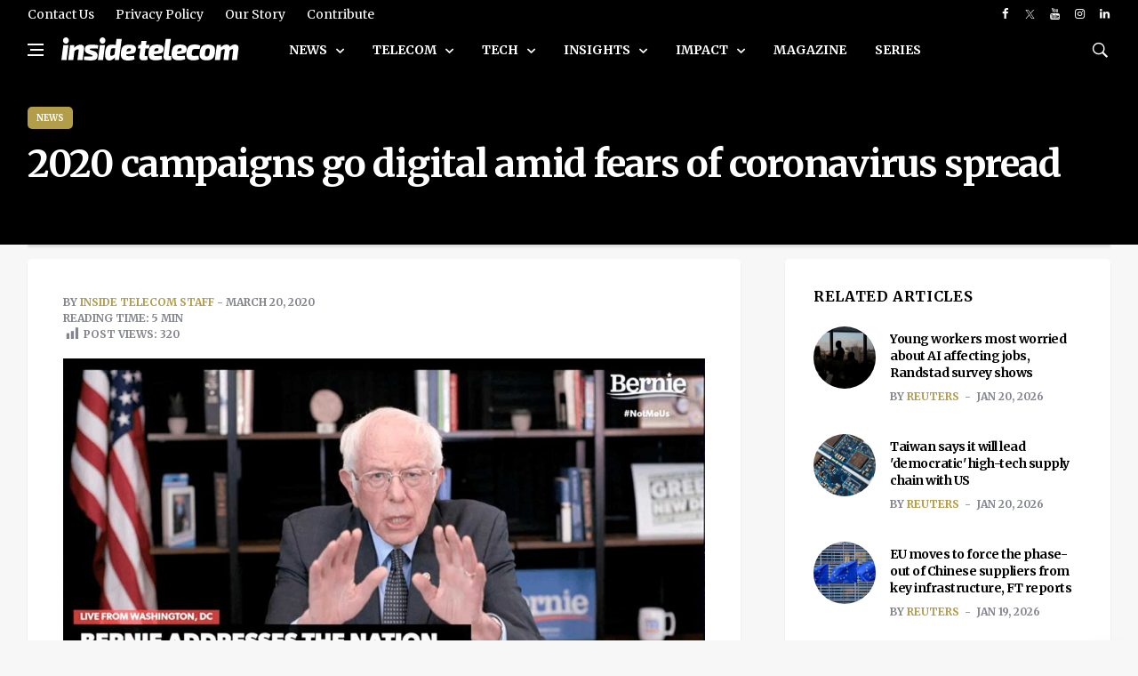

--- FILE ---
content_type: text/html; charset=UTF-8
request_url: https://insidetelecom.com/2020-campaigns-go-digital-amid-fears-of-coronavirus-spread/
body_size: 30059
content:
<!doctype html>
<html lang="en-US" class="no-js">

<head>

	<!-- Google tag (gtag.js) -->
	<script async data-type="lazy" data-src="https://www.googletagmanager.com/gtag/js?id=G-GR0Q5B11WC"></script>
	<script data-type="lazy" data-src="[data-uri]"></script>
	<meta charset="UTF-8">
	<title>2020 campaigns go digital amid fears of coronavirus spread &#8211; Inside Telecom - Inside Telecom</title>

	<link href="//www.google-analytics.com" rel="dns-prefetch">

	<link rel="icon" href="https://insidetelecom.com/wp-content/themes/insidetelecom-news/img/faviconinsidetelecom.png">
	<link rel="apple-touch-icon" href="https://insidetelecom.com/wp-content/themes/insidetelecom-news/img/faviconinsidetelecom.png">
	<meta http-equiv="X-UA-Compatible" content="IE=ledge,chrome=1">
	<meta name="viewport" content="width=device-width, user-scalable=no">
	<meta name="description" content="International Telecoms Business Magazine">

	<!-- Google Fonts -->
	<link rel="preconnect" href="https://fonts.googleapis.com">
	<link rel="preconnect" href="https://fonts.gstatic.com" crossorigin>
	<link href="https://fonts.googleapis.com/css2?family=Merriweather:ital,wght@0,300;0,400;0,700;0,900;1,300;1,400;1,700;1,900&display=swap" rel="stylesheet">

	<!--for linkedin preview image-->
			<meta name="image" property='og:image' content='https://insidetelecom.com/wp-content/uploads/2020/03/2020-campaigns-go-digital-amid-fears-opt-1000x600.jpg' />
		<!-- Global site tag (gtag.js) - Google Analytics -->
	<script async data-type="lazy" data-src="https://www.googletagmanager.com/gtag/js?id=UA-152943891-1"></script>
	<script data-type="lazy" data-src="[data-uri]"></script>
	<script async src="https://pagead2.googlesyndication.com/pagead/js/adsbygoogle.js?client=ca-pub-8663501575241425" crossorigin="anonymous"></script>

	<meta name='robots' content='index, follow, max-image-preview:large, max-snippet:-1, max-video-preview:-1' />
	<style>img:is([sizes="auto" i], [sizes^="auto," i]) { contain-intrinsic-size: 3000px 1500px }</style>
	
	<!-- This site is optimized with the Yoast SEO Premium plugin v22.3 (Yoast SEO v22.3) - https://yoast.com/wordpress/plugins/seo/ -->
	<link rel="canonical" href="https://insidetelecom.com/2020-campaigns-go-digital-amid-fears-of-coronavirus-spread/" />
	<meta property="og:locale" content="en_US" />
	<meta property="og:type" content="article" />
	<meta property="og:title" content="2020 campaigns go digital amid fears of coronavirus spread" />
	<meta property="og:description" content="By BRIAN SLODYSKO, ALEXANDRA JAFFE and ZEKE MILLER Associated Press WASHINGTON (AP) — No more rallies. No more door-knocking. And no more in-person fundraisers, raking in dollars from dozens of millionaires at once. The coronavirus has disrupted American life, and the 2020 presidential campaign is no exception. Amid calls for social distancing to stop the [&hellip;]" />
	<meta property="og:url" content="https://insidetelecom.com/2020-campaigns-go-digital-amid-fears-of-coronavirus-spread/" />
	<meta property="og:site_name" content="Inside Telecom" />
	<meta property="article:publisher" content="https://www.facebook.com/Inside-Telecom-103929791073860/" />
	<meta property="article:author" content="https://www.facebook.com/insidetelecomnews" />
	<meta property="article:published_time" content="2020-03-20T11:00:00+00:00" />
	<meta property="article:modified_time" content="2023-03-03T11:00:07+00:00" />
	<meta property="og:image" content="https://insidetelecom.com/wp-content/uploads/2020/03/2020-campaigns-go-digital-amid-fears-opt.jpg" />
	<meta property="og:image:width" content="1200" />
	<meta property="og:image:height" content="675" />
	<meta property="og:image:type" content="image/jpeg" />
	<meta name="author" content="Inside Telecom Staff" />
	<meta name="twitter:card" content="summary_large_image" />
	<meta name="twitter:creator" content="@https://twitter.com/insidetelecom_" />
	<meta name="twitter:site" content="@telecom_inside" />
	<meta name="twitter:label1" content="Written by" />
	<meta name="twitter:data1" content="Inside Telecom Staff" />
	<meta name="twitter:label2" content="Est. reading time" />
	<meta name="twitter:data2" content="6 minutes" />
	<script type="application/ld+json" class="yoast-schema-graph">{"@context":"https://schema.org","@graph":[{"@type":"Article","@id":"https://insidetelecom.com/2020-campaigns-go-digital-amid-fears-of-coronavirus-spread/#article","isPartOf":{"@id":"https://insidetelecom.com/2020-campaigns-go-digital-amid-fears-of-coronavirus-spread/"},"author":{"name":"Inside Telecom Staff","@id":"https://insidetelecom.com/#/schema/person/e9cfe43ea5ce5c13b64eb24585436298"},"headline":"2020 campaigns go digital amid fears of coronavirus spread","datePublished":"2020-03-20T11:00:00+00:00","dateModified":"2023-03-03T11:00:07+00:00","mainEntityOfPage":{"@id":"https://insidetelecom.com/2020-campaigns-go-digital-amid-fears-of-coronavirus-spread/"},"wordCount":1326,"publisher":{"@id":"https://insidetelecom.com/#organization"},"image":{"@id":"https://insidetelecom.com/2020-campaigns-go-digital-amid-fears-of-coronavirus-spread/#primaryimage"},"thumbnailUrl":"https://insidetelecom.com/wp-content/uploads/2020/03/2020-campaigns-go-digital-amid-fears-opt.jpg","keywords":["Covid-19","Digital Advertising"],"articleSection":["News"],"inLanguage":"en-US"},{"@type":"WebPage","@id":"https://insidetelecom.com/2020-campaigns-go-digital-amid-fears-of-coronavirus-spread/","url":"https://insidetelecom.com/2020-campaigns-go-digital-amid-fears-of-coronavirus-spread/","name":"2020 campaigns go digital amid fears of coronavirus spread &#8211; Inside Telecom","isPartOf":{"@id":"https://insidetelecom.com/#website"},"primaryImageOfPage":{"@id":"https://insidetelecom.com/2020-campaigns-go-digital-amid-fears-of-coronavirus-spread/#primaryimage"},"image":{"@id":"https://insidetelecom.com/2020-campaigns-go-digital-amid-fears-of-coronavirus-spread/#primaryimage"},"thumbnailUrl":"https://insidetelecom.com/wp-content/uploads/2020/03/2020-campaigns-go-digital-amid-fears-opt.jpg","datePublished":"2020-03-20T11:00:00+00:00","dateModified":"2023-03-03T11:00:07+00:00","breadcrumb":{"@id":"https://insidetelecom.com/2020-campaigns-go-digital-amid-fears-of-coronavirus-spread/#breadcrumb"},"inLanguage":"en-US","potentialAction":[{"@type":"ReadAction","target":["https://insidetelecom.com/2020-campaigns-go-digital-amid-fears-of-coronavirus-spread/"]}]},{"@type":"ImageObject","inLanguage":"en-US","@id":"https://insidetelecom.com/2020-campaigns-go-digital-amid-fears-of-coronavirus-spread/#primaryimage","url":"https://insidetelecom.com/wp-content/uploads/2020/03/2020-campaigns-go-digital-amid-fears-opt.jpg","contentUrl":"https://insidetelecom.com/wp-content/uploads/2020/03/2020-campaigns-go-digital-amid-fears-opt.jpg","width":1200,"height":675},{"@type":"BreadcrumbList","@id":"https://insidetelecom.com/2020-campaigns-go-digital-amid-fears-of-coronavirus-spread/#breadcrumb","itemListElement":[{"@type":"ListItem","position":1,"name":"Home","item":"https://insidetelecom.com/"},{"@type":"ListItem","position":2,"name":"2020 campaigns go digital amid fears of coronavirus spread"}]},{"@type":"WebSite","@id":"https://insidetelecom.com/#website","url":"https://insidetelecom.com/","name":"Inside Telecom","description":"International Telecoms Business Magazine","publisher":{"@id":"https://insidetelecom.com/#organization"},"potentialAction":[{"@type":"SearchAction","target":{"@type":"EntryPoint","urlTemplate":"https://insidetelecom.com/?s={search_term_string}"},"query-input":"required name=search_term_string"}],"inLanguage":"en-US"},{"@type":"Organization","@id":"https://insidetelecom.com/#organization","name":"Inside Telecom","url":"https://insidetelecom.com/","logo":{"@type":"ImageObject","inLanguage":"en-US","@id":"https://insidetelecom.com/#/schema/logo/image/","url":"https://insidetelecom.com//insidetelecom/wp-content/uploads/2019/11/Facebook-PP.png","contentUrl":"https://insidetelecom.com//insidetelecom/wp-content/uploads/2019/11/Facebook-PP.png","width":180,"height":180,"caption":"Inside Telecom"},"image":{"@id":"https://insidetelecom.com/#/schema/logo/image/"},"sameAs":["https://www.facebook.com/Inside-Telecom-103929791073860/","https://twitter.com/telecom_inside","https://www.instagram.com/insidetelecom.news/","https://www.linkedin.com/company/inside-telecom/","https://www.youtube.com/channel/UCAjXVGAApTJCllvep9CuJaA"]},{"@type":"Person","@id":"https://insidetelecom.com/#/schema/person/e9cfe43ea5ce5c13b64eb24585436298","name":"Inside Telecom Staff","image":{"@type":"ImageObject","inLanguage":"en-US","@id":"https://insidetelecom.com/#/schema/person/image/","url":"//www.gravatar.com/avatar/38630d82789b97eca153e4ab67f9da45?s=96&#038;r=g&#038;d=mm","contentUrl":"//www.gravatar.com/avatar/38630d82789b97eca153e4ab67f9da45?s=96&#038;r=g&#038;d=mm","caption":"Inside Telecom Staff"},"description":"We’re a diverse group of industry professionals from all corners of the world. Our desire is to provide a high-quality telecoms publication that caters to an international market, offering the latest and most relevant telecoms information to businesses, entrepreneurs and enthusiasts.","sameAs":["https://www.facebook.com/insidetelecomnews","https://www.instagram.com/insidetelecom.news/","https://www.linkedin.com/company/inside-telecom/","https://twitter.com/https://twitter.com/insidetelecom_","https://www.youtube.com/channel/UCAjXVGAApTJCllvep9CuJaA/"],"url":"https://insidetelecom.com/author/admin/"}]}</script>
	<!-- / Yoast SEO Premium plugin. -->


<link rel='dns-prefetch' href='//use.fontawesome.com' />
<link rel='dns-prefetch' href='//www.googletagmanager.com' />
<script type="text/javascript">
/* <![CDATA[ */
window._wpemojiSettings = {"baseUrl":"https:\/\/s.w.org\/images\/core\/emoji\/15.0.3\/72x72\/","ext":".png","svgUrl":"https:\/\/s.w.org\/images\/core\/emoji\/15.0.3\/svg\/","svgExt":".svg","source":{"concatemoji":"https:\/\/insidetelecom.com\/wp-includes\/js\/wp-emoji-release.min.js?ver=6.7.2"}};
/*! This file is auto-generated */
!function(i,n){var o,s,e;function c(e){try{var t={supportTests:e,timestamp:(new Date).valueOf()};sessionStorage.setItem(o,JSON.stringify(t))}catch(e){}}function p(e,t,n){e.clearRect(0,0,e.canvas.width,e.canvas.height),e.fillText(t,0,0);var t=new Uint32Array(e.getImageData(0,0,e.canvas.width,e.canvas.height).data),r=(e.clearRect(0,0,e.canvas.width,e.canvas.height),e.fillText(n,0,0),new Uint32Array(e.getImageData(0,0,e.canvas.width,e.canvas.height).data));return t.every(function(e,t){return e===r[t]})}function u(e,t,n){switch(t){case"flag":return n(e,"\ud83c\udff3\ufe0f\u200d\u26a7\ufe0f","\ud83c\udff3\ufe0f\u200b\u26a7\ufe0f")?!1:!n(e,"\ud83c\uddfa\ud83c\uddf3","\ud83c\uddfa\u200b\ud83c\uddf3")&&!n(e,"\ud83c\udff4\udb40\udc67\udb40\udc62\udb40\udc65\udb40\udc6e\udb40\udc67\udb40\udc7f","\ud83c\udff4\u200b\udb40\udc67\u200b\udb40\udc62\u200b\udb40\udc65\u200b\udb40\udc6e\u200b\udb40\udc67\u200b\udb40\udc7f");case"emoji":return!n(e,"\ud83d\udc26\u200d\u2b1b","\ud83d\udc26\u200b\u2b1b")}return!1}function f(e,t,n){var r="undefined"!=typeof WorkerGlobalScope&&self instanceof WorkerGlobalScope?new OffscreenCanvas(300,150):i.createElement("canvas"),a=r.getContext("2d",{willReadFrequently:!0}),o=(a.textBaseline="top",a.font="600 32px Arial",{});return e.forEach(function(e){o[e]=t(a,e,n)}),o}function t(e){var t=i.createElement("script");t.src=e,t.defer=!0,i.head.appendChild(t)}"undefined"!=typeof Promise&&(o="wpEmojiSettingsSupports",s=["flag","emoji"],n.supports={everything:!0,everythingExceptFlag:!0},e=new Promise(function(e){i.addEventListener("DOMContentLoaded",e,{once:!0})}),new Promise(function(t){var n=function(){try{var e=JSON.parse(sessionStorage.getItem(o));if("object"==typeof e&&"number"==typeof e.timestamp&&(new Date).valueOf()<e.timestamp+604800&&"object"==typeof e.supportTests)return e.supportTests}catch(e){}return null}();if(!n){if("undefined"!=typeof Worker&&"undefined"!=typeof OffscreenCanvas&&"undefined"!=typeof URL&&URL.createObjectURL&&"undefined"!=typeof Blob)try{var e="postMessage("+f.toString()+"("+[JSON.stringify(s),u.toString(),p.toString()].join(",")+"));",r=new Blob([e],{type:"text/javascript"}),a=new Worker(URL.createObjectURL(r),{name:"wpTestEmojiSupports"});return void(a.onmessage=function(e){c(n=e.data),a.terminate(),t(n)})}catch(e){}c(n=f(s,u,p))}t(n)}).then(function(e){for(var t in e)n.supports[t]=e[t],n.supports.everything=n.supports.everything&&n.supports[t],"flag"!==t&&(n.supports.everythingExceptFlag=n.supports.everythingExceptFlag&&n.supports[t]);n.supports.everythingExceptFlag=n.supports.everythingExceptFlag&&!n.supports.flag,n.DOMReady=!1,n.readyCallback=function(){n.DOMReady=!0}}).then(function(){return e}).then(function(){var e;n.supports.everything||(n.readyCallback(),(e=n.source||{}).concatemoji?t(e.concatemoji):e.wpemoji&&e.twemoji&&(t(e.twemoji),t(e.wpemoji)))}))}((window,document),window._wpemojiSettings);
/* ]]> */
</script>
<style id='wp-emoji-styles-inline-css' type='text/css'>

	img.wp-smiley, img.emoji {
		display: inline !important;
		border: none !important;
		box-shadow: none !important;
		height: 1em !important;
		width: 1em !important;
		margin: 0 0.07em !important;
		vertical-align: -0.1em !important;
		background: none !important;
		padding: 0 !important;
	}
</style>
<link rel='stylesheet' id='wp-block-library-css' href='https://insidetelecom.com/wp-includes/css/dist/block-library/style.min.css?ver=6.7.2' type='text/css' media='all' />
<link rel='stylesheet' id='bp-login-form-block-css' href='https://insidetelecom.com/wp-content/plugins/buddypress/bp-core/css/blocks/login-form.min.css?ver=11.2.0' type='text/css' media='all' />
<link rel='stylesheet' id='bp-member-block-css' href='https://insidetelecom.com/wp-content/plugins/buddypress/bp-members/css/blocks/member.min.css?ver=11.2.0' type='text/css' media='all' />
<link rel='stylesheet' id='bp-members-block-css' href='https://insidetelecom.com/wp-content/plugins/buddypress/bp-members/css/blocks/members.min.css?ver=11.2.0' type='text/css' media='all' />
<link rel='stylesheet' id='bp-dynamic-members-block-css' href='https://insidetelecom.com/wp-content/plugins/buddypress/bp-members/css/blocks/dynamic-members.min.css?ver=11.2.0' type='text/css' media='all' />
<link rel='stylesheet' id='bp-latest-activities-block-css' href='https://insidetelecom.com/wp-content/plugins/buddypress/bp-activity/css/blocks/latest-activities.min.css?ver=11.2.0' type='text/css' media='all' />
<style id='classic-theme-styles-inline-css' type='text/css'>
/*! This file is auto-generated */
.wp-block-button__link{color:#fff;background-color:#32373c;border-radius:9999px;box-shadow:none;text-decoration:none;padding:calc(.667em + 2px) calc(1.333em + 2px);font-size:1.125em}.wp-block-file__button{background:#32373c;color:#fff;text-decoration:none}
</style>
<style id='global-styles-inline-css' type='text/css'>
:root{--wp--preset--aspect-ratio--square: 1;--wp--preset--aspect-ratio--4-3: 4/3;--wp--preset--aspect-ratio--3-4: 3/4;--wp--preset--aspect-ratio--3-2: 3/2;--wp--preset--aspect-ratio--2-3: 2/3;--wp--preset--aspect-ratio--16-9: 16/9;--wp--preset--aspect-ratio--9-16: 9/16;--wp--preset--color--black: #000000;--wp--preset--color--cyan-bluish-gray: #abb8c3;--wp--preset--color--white: #ffffff;--wp--preset--color--pale-pink: #f78da7;--wp--preset--color--vivid-red: #cf2e2e;--wp--preset--color--luminous-vivid-orange: #ff6900;--wp--preset--color--luminous-vivid-amber: #fcb900;--wp--preset--color--light-green-cyan: #7bdcb5;--wp--preset--color--vivid-green-cyan: #00d084;--wp--preset--color--pale-cyan-blue: #8ed1fc;--wp--preset--color--vivid-cyan-blue: #0693e3;--wp--preset--color--vivid-purple: #9b51e0;--wp--preset--gradient--vivid-cyan-blue-to-vivid-purple: linear-gradient(135deg,rgba(6,147,227,1) 0%,rgb(155,81,224) 100%);--wp--preset--gradient--light-green-cyan-to-vivid-green-cyan: linear-gradient(135deg,rgb(122,220,180) 0%,rgb(0,208,130) 100%);--wp--preset--gradient--luminous-vivid-amber-to-luminous-vivid-orange: linear-gradient(135deg,rgba(252,185,0,1) 0%,rgba(255,105,0,1) 100%);--wp--preset--gradient--luminous-vivid-orange-to-vivid-red: linear-gradient(135deg,rgba(255,105,0,1) 0%,rgb(207,46,46) 100%);--wp--preset--gradient--very-light-gray-to-cyan-bluish-gray: linear-gradient(135deg,rgb(238,238,238) 0%,rgb(169,184,195) 100%);--wp--preset--gradient--cool-to-warm-spectrum: linear-gradient(135deg,rgb(74,234,220) 0%,rgb(151,120,209) 20%,rgb(207,42,186) 40%,rgb(238,44,130) 60%,rgb(251,105,98) 80%,rgb(254,248,76) 100%);--wp--preset--gradient--blush-light-purple: linear-gradient(135deg,rgb(255,206,236) 0%,rgb(152,150,240) 100%);--wp--preset--gradient--blush-bordeaux: linear-gradient(135deg,rgb(254,205,165) 0%,rgb(254,45,45) 50%,rgb(107,0,62) 100%);--wp--preset--gradient--luminous-dusk: linear-gradient(135deg,rgb(255,203,112) 0%,rgb(199,81,192) 50%,rgb(65,88,208) 100%);--wp--preset--gradient--pale-ocean: linear-gradient(135deg,rgb(255,245,203) 0%,rgb(182,227,212) 50%,rgb(51,167,181) 100%);--wp--preset--gradient--electric-grass: linear-gradient(135deg,rgb(202,248,128) 0%,rgb(113,206,126) 100%);--wp--preset--gradient--midnight: linear-gradient(135deg,rgb(2,3,129) 0%,rgb(40,116,252) 100%);--wp--preset--font-size--small: 13px;--wp--preset--font-size--medium: 20px;--wp--preset--font-size--large: 36px;--wp--preset--font-size--x-large: 42px;--wp--preset--spacing--20: 0.44rem;--wp--preset--spacing--30: 0.67rem;--wp--preset--spacing--40: 1rem;--wp--preset--spacing--50: 1.5rem;--wp--preset--spacing--60: 2.25rem;--wp--preset--spacing--70: 3.38rem;--wp--preset--spacing--80: 5.06rem;--wp--preset--shadow--natural: 6px 6px 9px rgba(0, 0, 0, 0.2);--wp--preset--shadow--deep: 12px 12px 50px rgba(0, 0, 0, 0.4);--wp--preset--shadow--sharp: 6px 6px 0px rgba(0, 0, 0, 0.2);--wp--preset--shadow--outlined: 6px 6px 0px -3px rgba(255, 255, 255, 1), 6px 6px rgba(0, 0, 0, 1);--wp--preset--shadow--crisp: 6px 6px 0px rgba(0, 0, 0, 1);}:where(.is-layout-flex){gap: 0.5em;}:where(.is-layout-grid){gap: 0.5em;}body .is-layout-flex{display: flex;}.is-layout-flex{flex-wrap: wrap;align-items: center;}.is-layout-flex > :is(*, div){margin: 0;}body .is-layout-grid{display: grid;}.is-layout-grid > :is(*, div){margin: 0;}:where(.wp-block-columns.is-layout-flex){gap: 2em;}:where(.wp-block-columns.is-layout-grid){gap: 2em;}:where(.wp-block-post-template.is-layout-flex){gap: 1.25em;}:where(.wp-block-post-template.is-layout-grid){gap: 1.25em;}.has-black-color{color: var(--wp--preset--color--black) !important;}.has-cyan-bluish-gray-color{color: var(--wp--preset--color--cyan-bluish-gray) !important;}.has-white-color{color: var(--wp--preset--color--white) !important;}.has-pale-pink-color{color: var(--wp--preset--color--pale-pink) !important;}.has-vivid-red-color{color: var(--wp--preset--color--vivid-red) !important;}.has-luminous-vivid-orange-color{color: var(--wp--preset--color--luminous-vivid-orange) !important;}.has-luminous-vivid-amber-color{color: var(--wp--preset--color--luminous-vivid-amber) !important;}.has-light-green-cyan-color{color: var(--wp--preset--color--light-green-cyan) !important;}.has-vivid-green-cyan-color{color: var(--wp--preset--color--vivid-green-cyan) !important;}.has-pale-cyan-blue-color{color: var(--wp--preset--color--pale-cyan-blue) !important;}.has-vivid-cyan-blue-color{color: var(--wp--preset--color--vivid-cyan-blue) !important;}.has-vivid-purple-color{color: var(--wp--preset--color--vivid-purple) !important;}.has-black-background-color{background-color: var(--wp--preset--color--black) !important;}.has-cyan-bluish-gray-background-color{background-color: var(--wp--preset--color--cyan-bluish-gray) !important;}.has-white-background-color{background-color: var(--wp--preset--color--white) !important;}.has-pale-pink-background-color{background-color: var(--wp--preset--color--pale-pink) !important;}.has-vivid-red-background-color{background-color: var(--wp--preset--color--vivid-red) !important;}.has-luminous-vivid-orange-background-color{background-color: var(--wp--preset--color--luminous-vivid-orange) !important;}.has-luminous-vivid-amber-background-color{background-color: var(--wp--preset--color--luminous-vivid-amber) !important;}.has-light-green-cyan-background-color{background-color: var(--wp--preset--color--light-green-cyan) !important;}.has-vivid-green-cyan-background-color{background-color: var(--wp--preset--color--vivid-green-cyan) !important;}.has-pale-cyan-blue-background-color{background-color: var(--wp--preset--color--pale-cyan-blue) !important;}.has-vivid-cyan-blue-background-color{background-color: var(--wp--preset--color--vivid-cyan-blue) !important;}.has-vivid-purple-background-color{background-color: var(--wp--preset--color--vivid-purple) !important;}.has-black-border-color{border-color: var(--wp--preset--color--black) !important;}.has-cyan-bluish-gray-border-color{border-color: var(--wp--preset--color--cyan-bluish-gray) !important;}.has-white-border-color{border-color: var(--wp--preset--color--white) !important;}.has-pale-pink-border-color{border-color: var(--wp--preset--color--pale-pink) !important;}.has-vivid-red-border-color{border-color: var(--wp--preset--color--vivid-red) !important;}.has-luminous-vivid-orange-border-color{border-color: var(--wp--preset--color--luminous-vivid-orange) !important;}.has-luminous-vivid-amber-border-color{border-color: var(--wp--preset--color--luminous-vivid-amber) !important;}.has-light-green-cyan-border-color{border-color: var(--wp--preset--color--light-green-cyan) !important;}.has-vivid-green-cyan-border-color{border-color: var(--wp--preset--color--vivid-green-cyan) !important;}.has-pale-cyan-blue-border-color{border-color: var(--wp--preset--color--pale-cyan-blue) !important;}.has-vivid-cyan-blue-border-color{border-color: var(--wp--preset--color--vivid-cyan-blue) !important;}.has-vivid-purple-border-color{border-color: var(--wp--preset--color--vivid-purple) !important;}.has-vivid-cyan-blue-to-vivid-purple-gradient-background{background: var(--wp--preset--gradient--vivid-cyan-blue-to-vivid-purple) !important;}.has-light-green-cyan-to-vivid-green-cyan-gradient-background{background: var(--wp--preset--gradient--light-green-cyan-to-vivid-green-cyan) !important;}.has-luminous-vivid-amber-to-luminous-vivid-orange-gradient-background{background: var(--wp--preset--gradient--luminous-vivid-amber-to-luminous-vivid-orange) !important;}.has-luminous-vivid-orange-to-vivid-red-gradient-background{background: var(--wp--preset--gradient--luminous-vivid-orange-to-vivid-red) !important;}.has-very-light-gray-to-cyan-bluish-gray-gradient-background{background: var(--wp--preset--gradient--very-light-gray-to-cyan-bluish-gray) !important;}.has-cool-to-warm-spectrum-gradient-background{background: var(--wp--preset--gradient--cool-to-warm-spectrum) !important;}.has-blush-light-purple-gradient-background{background: var(--wp--preset--gradient--blush-light-purple) !important;}.has-blush-bordeaux-gradient-background{background: var(--wp--preset--gradient--blush-bordeaux) !important;}.has-luminous-dusk-gradient-background{background: var(--wp--preset--gradient--luminous-dusk) !important;}.has-pale-ocean-gradient-background{background: var(--wp--preset--gradient--pale-ocean) !important;}.has-electric-grass-gradient-background{background: var(--wp--preset--gradient--electric-grass) !important;}.has-midnight-gradient-background{background: var(--wp--preset--gradient--midnight) !important;}.has-small-font-size{font-size: var(--wp--preset--font-size--small) !important;}.has-medium-font-size{font-size: var(--wp--preset--font-size--medium) !important;}.has-large-font-size{font-size: var(--wp--preset--font-size--large) !important;}.has-x-large-font-size{font-size: var(--wp--preset--font-size--x-large) !important;}
:where(.wp-block-post-template.is-layout-flex){gap: 1.25em;}:where(.wp-block-post-template.is-layout-grid){gap: 1.25em;}
:where(.wp-block-columns.is-layout-flex){gap: 2em;}:where(.wp-block-columns.is-layout-grid){gap: 2em;}
:root :where(.wp-block-pullquote){font-size: 1.5em;line-height: 1.6;}
</style>
<link rel='stylesheet' id='dashicons-css' href='https://insidetelecom.com/wp-includes/css/dashicons.min.css?ver=6.7.2' type='text/css' media='all' />
<link rel='stylesheet' id='bp-nouveau-css' href='https://insidetelecom.com/wp-content/plugins/buddypress/bp-templates/bp-nouveau/css/buddypress.min.css?ver=11.2.0' type='text/css' media='screen' />
<link rel='stylesheet' id='post-views-counter-frontend-css' href='https://insidetelecom.com/wp-content/plugins/post-views-counter/css/frontend.min.css?ver=1.5.3' type='text/css' media='all' />
<link rel='stylesheet' id='bootstrap-css-css' href='https://insidetelecom.com/wp-content/themes/insidetelecom-news/css/bootstrap.min.css?ver=1.0' type='text/css' media='all' />
<link rel='stylesheet' id='font-icons-css-css' href='https://insidetelecom.com/wp-content/themes/insidetelecom-news/css/font-icons.css?ver=1.0' type='text/css' media='all' />
<link rel='stylesheet' id='theme-style-css-css' href='https://insidetelecom.com/wp-content/themes/insidetelecom-news/css/style.css?v=1.0.1&#038;ver=1.0' type='text/css' media='all' />
<link rel='stylesheet' id='my-style-css' href='https://insidetelecom.com/wp-content/themes/insidetelecom-news/style.css?v=1.0.4&#038;ver=5.52' type='text/css' media='all' />
<link rel='stylesheet' id='dflip-icons-style-css' href='https://insidetelecom.com/wp-content/plugins/3d-flipbook-dflip-lite/assets/css/themify-icons.min.css?ver=1.7.35' type='text/css' media='all' />
<link rel='stylesheet' id='dflip-style-css' href='https://insidetelecom.com/wp-content/plugins/3d-flipbook-dflip-lite/assets/css/dflip.min.css?ver=1.7.35' type='text/css' media='all' />
<script type="text/javascript" src="https://insidetelecom.com/wp-includes/js/jquery/jquery.min.js?ver=3.7.1" id="jquery-core-js"></script>
<script type="text/javascript" src="https://insidetelecom.com/wp-includes/js/jquery/jquery-migrate.min.js?ver=3.4.1" id="jquery-migrate-js"></script>
<script type="text/javascript" src="https://insidetelecom.com/wp-content/themes/insidetelecom-news/js/lazysizes.min.js?ver=1.0.0" id="lazysizes-js-js"></script>
<script type="text/javascript" src="https://insidetelecom.com/wp-content/plugins/buddypress/bp-core/js/widget-members.min.js?ver=11.2.0" id="bp-widget-members-js"></script>
<script type="text/javascript" src="https://insidetelecom.com/wp-content/plugins/buddypress/bp-core/js/jquery-query.min.js?ver=11.2.0" id="bp-jquery-query-js"></script>
<script type="text/javascript" src="https://insidetelecom.com/wp-content/plugins/buddypress/bp-core/js/vendor/jquery-cookie.min.js?ver=11.2.0" id="bp-jquery-cookie-js"></script>
<script type="text/javascript" src="https://insidetelecom.com/wp-content/plugins/buddypress/bp-core/js/vendor/jquery-scroll-to.min.js?ver=11.2.0" id="bp-jquery-scroll-to-js"></script>
<script defer crossorigin="anonymous" integrity="sha384-3ve3u7etWcm2heCe4TswfZSAYSg2jR/EJxRHuKM5foOiKS8IJL/xRlvmjCaHELBz" type="text/javascript" src="https://use.fontawesome.com/releases/v6.5.1/js/all.js" id="font-awesome-official-js"></script>
<script defer crossorigin="anonymous" integrity="sha384-HJMj0TodsrM5KmHW8l+5NnGnq9DLtu9LlpFYFFXVne/+pnZYGxIWtFFGRQSbcPo9" type="text/javascript" src="https://use.fontawesome.com/releases/v6.5.1/js/v4-shims.js" id="font-awesome-official-v4shim-js"></script>

<!-- Google Analytics snippet added by Site Kit -->
<script type="text/javascript" id="google_gtagjs-js" async data-type="lazy" data-src="https://www.googletagmanager.com/gtag/js?id=GT-P36TR5"></script>
<script type="text/javascript" id="google_gtagjs-js-after" data-type="lazy" data-src="[data-uri]"></script>

<!-- End Google Analytics snippet added by Site Kit -->
<link rel="https://api.w.org/" href="https://insidetelecom.com/wp-json/" /><link rel="alternate" title="JSON" type="application/json" href="https://insidetelecom.com/wp-json/wp/v2/posts/2726" /><link rel="alternate" title="oEmbed (JSON)" type="application/json+oembed" href="https://insidetelecom.com/wp-json/oembed/1.0/embed?url=https%3A%2F%2Finsidetelecom.com%2F2020-campaigns-go-digital-amid-fears-of-coronavirus-spread%2F" />
<link rel="alternate" title="oEmbed (XML)" type="text/xml+oembed" href="https://insidetelecom.com/wp-json/oembed/1.0/embed?url=https%3A%2F%2Finsidetelecom.com%2F2020-campaigns-go-digital-amid-fears-of-coronavirus-spread%2F&#038;format=xml" />

	<script type="text/javascript">var ajaxurl = 'https://insidetelecom.com/wp-admin/admin-ajax.php';</script>

<meta name="generator" content="Site Kit by Google 1.110.0" />		<script>
			document.documentElement.className = document.documentElement.className.replace( 'no-js', 'js' );
		</script>
				<style>
			.no-js img.lazyload { display: none; }
			figure.wp-block-image img.lazyloading { min-width: 150px; }
							.lazyload, .lazyloading { opacity: 0; }
				.lazyloaded {
					opacity: 1;
					transition: opacity 400ms;
					transition-delay: 0ms;
				}
					</style>
		<script data-cfasync="false"> var dFlipLocation = "https://insidetelecom.com/wp-content/plugins/3d-flipbook-dflip-lite/assets/"; var dFlipWPGlobal = {"text":{"toggleSound":"Turn on\/off Sound","toggleThumbnails":"Toggle Thumbnails","toggleOutline":"Toggle Outline\/Bookmark","previousPage":"Previous Page","nextPage":"Next Page","toggleFullscreen":"Toggle Fullscreen","zoomIn":"Zoom In","zoomOut":"Zoom Out","toggleHelp":"Toggle Help","singlePageMode":"Single Page Mode","doublePageMode":"Double Page Mode","downloadPDFFile":"Download PDF File","gotoFirstPage":"Goto First Page","gotoLastPage":"Goto Last Page","share":"Share","mailSubject":"I wanted you to see this FlipBook","mailBody":"Check out this site {{url}}","loading":"DearFlip: Loading "},"moreControls":"download,pageMode,startPage,endPage,sound","hideControls":"","scrollWheel":"true","backgroundColor":"#777","backgroundImage":"","height":"auto","paddingLeft":"20","paddingRight":"20","controlsPosition":"bottom","duration":800,"soundEnable":"true","enableDownload":"true","enableAnnotation":"false","enableAnalytics":"false","webgl":"true","hard":"none","maxTextureSize":"1600","rangeChunkSize":"524288","zoomRatio":1.5,"stiffness":3,"pageMode":"0","singlePageMode":"0","pageSize":"0","autoPlay":"false","autoPlayDuration":5000,"autoPlayStart":"false","linkTarget":"2","sharePrefix":"dearflip-"};</script><style id="wpforms-css-vars-root">
				:root {
					--wpforms-field-border-radius: 3px;
--wpforms-field-background-color: #ffffff;
--wpforms-field-border-color: rgba( 0, 0, 0, 0.25 );
--wpforms-field-text-color: rgba( 0, 0, 0, 0.7 );
--wpforms-label-color: rgba( 0, 0, 0, 0.85 );
--wpforms-label-sublabel-color: rgba( 0, 0, 0, 0.55 );
--wpforms-label-error-color: #d63637;
--wpforms-button-border-radius: 3px;
--wpforms-button-background-color: #066aab;
--wpforms-button-text-color: #ffffff;
--wpforms-page-break-color: #066aab;
--wpforms-field-size-input-height: 43px;
--wpforms-field-size-input-spacing: 15px;
--wpforms-field-size-font-size: 16px;
--wpforms-field-size-line-height: 19px;
--wpforms-field-size-padding-h: 14px;
--wpforms-field-size-checkbox-size: 16px;
--wpforms-field-size-sublabel-spacing: 5px;
--wpforms-field-size-icon-size: 1;
--wpforms-label-size-font-size: 16px;
--wpforms-label-size-line-height: 19px;
--wpforms-label-size-sublabel-font-size: 14px;
--wpforms-label-size-sublabel-line-height: 17px;
--wpforms-button-size-font-size: 17px;
--wpforms-button-size-height: 41px;
--wpforms-button-size-padding-h: 15px;
--wpforms-button-size-margin-top: 10px;

				}
			</style></head>

<body class="bg-light style-default style-rounded">

	<!-- Preloader -->
	<div class="loader-mask">
		<div class="loader">
			<div></div>
		</div>
	</div>

	<!-- Bg Overlay -->
	<div class="content-overlay"></div>

	<!-- Sidenav -->
<header class="sidenav" id="sidenav">

    <!-- close -->
    <div class="sidenav__close">
        <button class="sidenav__close-button" id="sidenav__close-button" aria-label="close sidenav">
            <i class="ui-close sidenav__close-icon"></i>
        </button>
    </div>

    <!-- Nav -->
    <nav class="sidenav__menu-container">
        <ul id="menu-mobile-menu" class="sidenav__menu"><li><a class="sidenav__menu-url" href="https://insidetelecom.com/news/">News</a><button class="sidenav__menu-toggle" aria-haspopup="true" aria-label="Open dropdown"><i class="ui-arrow-down"></i></button><ul class='sidenav__menu-dropdown'><li><a class="sidenav__menu-url" href="https://insidetelecom.com/news/press-releases/">Press Releases</a></li>
</ul></li>
<li><a class="sidenav__menu-url" href="https://insidetelecom.com/telecom/">Telecom</a><button class="sidenav__menu-toggle" aria-haspopup="true" aria-label="Open dropdown"><i class="ui-arrow-down"></i></button><ul class='sidenav__menu-dropdown'><li><a class="sidenav__menu-url" href="https://insidetelecom.com/telecom/connectivity/">Connectivity</a></li>
<li><a class="sidenav__menu-url" href="https://insidetelecom.com/telecom/operators/">Operators</a></li>
</ul></li>
<li><a class="sidenav__menu-url" href="https://insidetelecom.com/tech/">Tech</a><button class="sidenav__menu-toggle" aria-haspopup="true" aria-label="Open dropdown"><i class="ui-arrow-down"></i></button><ul class='sidenav__menu-dropdown'><li><a class="sidenav__menu-url" href="https://insidetelecom.com/tech/intelligent-tech/">Intelligent Tech</a></li>
<li><a class="sidenav__menu-url" href="https://insidetelecom.com/tech/web3/">Web3</a></li>
<li><a class="sidenav__menu-url" href="https://insidetelecom.com/tech/fintech/">FinTech</a></li>
<li><a class="sidenav__menu-url" href="https://insidetelecom.com/tech/cryptocurrency/">Cryptocurrency</a></li>
<li><a class="sidenav__menu-url" href="https://insidetelecom.com/tech/techmed/">MedTech</a></li>
<li><a class="sidenav__menu-url" href="https://insidetelecom.com/tech/cybersecurity/">Cybersecurity</a></li>
</ul></li>
<li><a class="sidenav__menu-url" href="https://insidetelecom.com/insights/">Insights</a><button class="sidenav__menu-toggle" aria-haspopup="true" aria-label="Open dropdown"><i class="ui-arrow-down"></i></button><ul class='sidenav__menu-dropdown'><li><a class="sidenav__menu-url" href="https://insidetelecom.com/insights/opinion/">Opinion</a></li>
<li><a class="sidenav__menu-url" href="https://insidetelecom.com/insights/spotlight/">Spotlight</a></li>
</ul></li>
<li><a class="sidenav__menu-url" href="https://insidetelecom.com/impact/">Impact</a><button class="sidenav__menu-toggle" aria-haspopup="true" aria-label="Open dropdown"><i class="ui-arrow-down"></i></button><ul class='sidenav__menu-dropdown'><li><a class="sidenav__menu-url" href="https://insidetelecom.com/impact/community/">Community</a></li>
<li><a class="sidenav__menu-url" href="https://insidetelecom.com/impact/ethical-tech/">Ethical Tech</a></li>
</ul></li>
<li><a class="sidenav__menu-url" href="https://insidetelecom.com/magazines/">Magazine</a></li>
<li><a class="sidenav__menu-url" href="https://insidetelecom.com/contact-us/">Contact Us</a></li>
<li><a class="sidenav__menu-url" href="https://insidetelecom.com/our-story/">Our Story</a></li>
<li><a class="sidenav__menu-url" href="https://insidetelecom.com/contribute/">Contribute</a></li>
</ul>
    </nav>

    <div class="socials sidenav__socials">
        <a class="social social-facebook" href="https://www.facebook.com/insidetelecomnews" target="_blank" aria-label="facebook">
            <i class="ui-facebook"></i>
        </a>
        <a class="social social-x" href="https://x.com/insidetelecom_" target="_blank" aria-label="twitter">
            <svg xmlns="http://www.w3.org/2000/svg" xmlns:xlink="http://www.w3.org/1999/xlink" viewbox="0,0,256,256" width="18px" height="18px">
                <g fill="#ffffff" fill-rule="nonzero" stroke="none" stroke-width="1" stroke-linecap="butt" stroke-linejoin="miter" stroke-miterlimit="10" stroke-dasharray="" stroke-dashoffset="0" font-family="none" font-weight="none" font-size="none" text-anchor="none" style="mix-blend-mode: normal">
                    <g transform="scale(5.12,5.12)">
                        <path d="M5.91992,6l14.66211,21.375l-14.35156,16.625h3.17969l12.57617,-14.57812l10,14.57813h12.01367l-15.31836,-22.33008l13.51758,-15.66992h-3.16992l-11.75391,13.61719l-9.3418,-13.61719zM9.7168,8h7.16406l23.32227,34h-7.16406z"></path>
                    </g>
                </g>
            </svg>
        </a>

        <a class="social social-youtube" href="https://www.youtube.com/channel/UCAjXVGAApTJCllvep9CuJaA/" target="_blank" aria-label="youtube">
            <i class="ui-youtube"></i>
        </a>
        <a class="social social-instagram" href="https://www.instagram.com/insidetelecom.news/?hl=en" target="_blank" aria-label="instagram">
            <i class="ui-instagram"></i>
        </a>
        <a class="social social-linkedin" href="https://www.linkedin.com/company/inside-telecom/" target="_blank" aria-label="linkedin">
            <i class="ui-linkedin"></i>
        </a>
    </div>
</header> <!-- end sidenav -->

	<main class="main oh" id="main">

		<!-- Top Bar -->
		<div class="top-bar d-none d-lg-block">
			<div class="container">
				<div class="row">

					<!-- Top menu -->
					<div class="col-lg-6">
						<ul id="menu-sidebar" class="top-menu"><li id="menu-item-30543" class="menu-item menu-item-type-post_type menu-item-object-page menu-item-30543"><a href="https://insidetelecom.com/contact-us/">Contact Us</a></li>
<li id="menu-item-30542" class="menu-item menu-item-type-post_type menu-item-object-page menu-item-privacy-policy menu-item-30542"><a rel="privacy-policy" href="https://insidetelecom.com/privacy-policy/">Privacy Policy</a></li>
<li id="menu-item-30544" class="menu-item menu-item-type-post_type menu-item-object-page menu-item-30544"><a href="https://insidetelecom.com/our-story/">Our Story</a></li>
<li id="menu-item-45283" class="menu-item menu-item-type-post_type menu-item-object-page menu-item-45283"><a href="https://insidetelecom.com/contribute/">Contribute</a></li>
</ul>					</div>

					<!-- Socials -->
					<div class="col-lg-6">
						<div class="socials nav__socials socials--nobase socials--white justify-content-end">
							<a class="social social-facebook" href="https://www.facebook.com/insidetelecomnews" target="_blank" aria-label="facebook">
								<i class="ui-facebook"></i>
							</a>
							<a class="social social-x" href="https://x.com/insidetelecom_" target="_blank" aria-label="twitter">
								<svg xmlns="http://www.w3.org/2000/svg" xmlns:xlink="http://www.w3.org/1999/xlink" viewbox="0,0,256,256" width="18px" height="18px">
									<g fill="#ffffff" fill-rule="nonzero" stroke="none" stroke-width="1" stroke-linecap="butt" stroke-linejoin="miter" stroke-miterlimit="10" stroke-dasharray="" stroke-dashoffset="0" font-family="none" font-weight="none" font-size="none" text-anchor="none" style="mix-blend-mode: normal">
										<g transform="scale(5.12,5.12)">
											<path d="M5.91992,6l14.66211,21.375l-14.35156,16.625h3.17969l12.57617,-14.57812l10,14.57813h12.01367l-15.31836,-22.33008l13.51758,-15.66992h-3.16992l-11.75391,13.61719l-9.3418,-13.61719zM9.7168,8h7.16406l23.32227,34h-7.16406z"></path>
										</g>
									</g>
								</svg>
							</a>

							<a class="social social-youtube" href="https://www.youtube.com/channel/UCAjXVGAApTJCllvep9CuJaA/" target="_blank" aria-label="youtube">
								<i class="ui-youtube"></i>
							</a>
							<a class="social social-instagram" href="https://www.instagram.com/insidetelecom.news/?hl=en" target="_blank" aria-label="instagram">
								<i class="ui-instagram"></i>
							</a>
							<a class="social social-linkedin" href="https://www.linkedin.com/company/inside-telecom/" target="_blank" aria-label="linkedin">
								<i class="ui-linkedin"></i>
							</a>
						</div>
					</div>

				</div>
			</div>
		</div> <!-- end top bar -->

		<!-- Navigation -->
<header class="nav">
    <div class="nav__holder nav--sticky">
        <div class="container relative">
            <div class="flex-parent">

                <!-- Side Menu Button -->
                <button class="nav-icon-toggle" id="nav-icon-toggle" aria-label="Open side menu">
                    <span class="nav-icon-toggle__box">
                        <span class="nav-icon-toggle__inner"></span>
                    </span>
                </button>

                <!-- Logo -->
                <a href="https://insidetelecom.com" class="logo">
                    <!-- <img class="logo__img" src="https://insidetelecom.com/wp-content/themes/insidetelecom-news/img/logo_default.png" alt="logo"> -->
                    <svg width="200" viewbox="0 0 297 38" fill="none" xmlns="http://www.w3.org/2000/svg">
                        <path d="M0 37.4011L3.27197 12.6445H11.8566L8.58464 37.4011H0Z" fill="white" />
                        <path d="M12.4266 5.18481C12.4266 7.95084 10.2206 10.3696 7.69539 10.3696C5.17016 10.3696 2.65063 7.95084 2.65063 5.18481C2.65063 2.41878 4.85665 0 7.69539 0C10.5341 0 12.4266 2.41279 12.4266 5.18481Z" fill="white" />
                        <path d="M73.568 5.18481C73.568 7.95084 71.362 10.3696 68.8367 10.3696C66.3115 10.3696 63.792 7.95084 63.792 5.18481C63.792 2.41878 65.998 0 68.8367 0C71.6755 0 73.568 2.41279 73.568 5.18481Z" fill="white" />
                        <path d="M21.3876 17.2787C24.8305 13.7224 28.3419 11.9502 31.9217 11.9502C33.9396 11.9502 35.5243 12.5609 36.6644 13.7942C37.8044 15.0216 38.2091 16.7698 37.8956 19.0269L35.4274 37.4073H26.7971L28.8835 21.8648C29.0089 20.9368 28.969 20.3141 28.7637 19.9968C28.5642 19.6795 28.131 19.5538 27.4584 19.6196C25.9706 19.6496 24.1123 20.5955 21.8664 22.4575L19.8713 37.4013H11.2354L14.513 12.6447H21.2964L21.3876 17.2787Z" fill="white" />
                        <path d="M44.2969 26.7382C40.4037 25.3432 38.7335 22.6191 39.2693 18.5718C39.5543 16.2787 40.5177 14.6024 42.165 13.5367C43.8124 12.4829 46.5144 11.9441 50.2766 11.9441C54.8311 12.0099 58.6389 12.3752 61.7056 13.0457L60.9475 18.476C56.8376 18.4101 53.7993 18.3802 51.8384 18.3802C50.0371 18.3802 48.8686 18.4281 48.3328 18.5299C47.7969 18.6257 47.4948 18.8831 47.4321 19.2783C47.4036 19.6734 47.5518 19.9907 47.8824 20.2242C48.213 20.4577 48.8686 20.7451 49.849 21.0684L55.3042 22.9124C59.1918 24.2416 60.9133 26.798 60.4744 30.5819C60.1267 33.5395 59.0322 35.5092 57.1967 36.4851C55.3669 37.467 52.5339 37.958 48.7147 37.958C44.8955 37.958 41.2245 37.6227 37.4281 36.9581L38.1349 31.5278C38.5169 31.5278 39.6569 31.5338 41.5494 31.5578C43.4476 31.5697 44.8898 31.5757 45.8645 31.5757C48.424 31.5757 50.1112 31.4979 50.915 31.3243C51.7244 31.1566 52.1577 30.8453 52.2204 30.3783C52.2489 30.0131 52.112 29.7257 51.7871 29.5281C51.4736 29.3306 50.7326 29.0372 49.564 28.6301L44.2969 26.7382Z" fill="white" />
                        <path d="M61.0388 37.4011L64.3108 12.6445H72.9011L69.6235 37.4011H61.0388Z" fill="white" />
                        <path d="M96.1354 37.4014H89.3577L89.2608 33.2164C86.0972 36.4015 83.019 38.0001 80.0149 38.0001C74.3603 38.0001 72.0972 33.4798 73.2316 24.4453C73.5451 21.9248 74.0125 19.8233 74.6282 18.1469C75.2495 16.4645 76.019 15.1893 76.9539 14.3092C77.8887 13.4351 78.8635 12.8124 79.8952 12.4712C80.9213 12.1179 82.1127 11.9443 83.475 11.9443C86.1599 11.9443 88.6908 12.1778 91.0621 12.6388C91.0621 10.687 91.1761 8.98667 91.3927 7.55576L92.2022 2.52661H100.832L96.1354 37.4014ZM87.1745 17.7697C85.3447 17.7697 84.1078 18.1589 83.475 18.9132C82.8423 19.6796 82.3578 21.4697 82.0044 24.2956C81.6566 26.5528 81.5597 28.1573 81.7193 29.1033C81.8789 30.0552 82.4604 30.4923 83.475 30.4204C85.0198 30.3905 86.7983 29.5224 88.7934 27.834L90.0703 17.7697H87.1745Z" fill="white" />
                        <path d="M122.174 36.0062C119.358 37.3353 115.756 37.9939 111.361 37.9939C106.493 37.9939 103.17 36.9102 101.403 34.7309C99.6355 32.5516 98.9856 29.2108 99.4531 24.6966C99.9946 19.7512 101.346 16.3865 103.512 14.6143C105.678 12.8302 109.007 11.9441 113.499 11.9441C117.99 11.9441 121.006 12.6805 122.648 14.1593C124.295 15.6381 124.911 17.8713 124.494 20.8589C124.181 23.086 123.275 24.6547 121.77 25.5647C120.271 26.4807 117.888 27.0675 114.633 27.3369L108.226 27.8278C108.26 29.0911 108.574 29.9293 109.172 30.3424C109.776 30.7555 110.791 30.965 112.21 30.965C115.209 30.965 118.344 30.7675 121.599 30.3663L122.169 36.0002L122.174 36.0062ZM112.735 22.655C113.903 22.5592 114.753 22.3317 115.271 21.9844C115.796 21.6312 116.104 20.9606 116.201 19.9608C116.263 19.1645 116.104 18.6436 115.722 18.3922C115.345 18.1467 114.553 18.0389 113.35 18.0749C111.891 18.1048 110.859 18.4461 110.244 19.0987C109.628 19.7453 109.126 21.0624 108.75 23.0501L112.735 22.655Z" fill="white" />
                        <path d="M139.115 28.756C138.99 29.5522 139.036 30.0731 139.252 30.3246C139.469 30.57 139.993 30.6958 140.814 30.6958H143.744L144.172 36.7068C142.348 37.4372 139.931 37.7964 136.938 37.7964C134.607 37.7964 132.839 37.1498 131.62 35.8686C130.411 34.5754 129.955 32.8332 130.274 30.6479L132.024 18.1349H127.909L128.57 12.7285L132.822 12.4771L133.769 5.82544H142.228L141.333 12.4771H147.335L146.577 18.1349H140.523L139.11 28.7619L139.115 28.756Z" fill="white" />
                        <path d="M168.33 35.7547C165.525 37.0779 161.934 37.7484 157.55 37.7484C152.694 37.7484 149.388 36.6588 147.626 34.4915C145.859 32.3241 145.215 28.9893 145.688 24.493C146.224 19.5597 147.569 16.2009 149.73 14.4347C151.884 12.6626 155.202 11.7825 159.677 11.7825C164.151 11.7825 167.161 12.5189 168.803 13.9917C170.433 15.4705 171.054 17.6917 170.644 20.6673C170.33 22.8945 169.424 24.4511 167.925 25.3612C166.426 26.2772 164.054 26.8579 160.811 27.1214L154.427 27.6243C154.449 28.8816 154.769 29.7258 155.367 30.1329C155.971 30.546 156.975 30.7495 158.394 30.7495C161.392 30.7495 164.51 30.552 167.754 30.1568L168.324 35.7667L168.33 35.7547ZM158.924 22.4514C160.093 22.3497 160.936 22.1281 161.455 21.7809C161.974 21.4396 162.282 20.7631 162.378 19.7692C162.441 18.973 162.282 18.4581 161.905 18.2066C161.529 17.9552 160.737 17.8534 159.54 17.8833C158.092 17.9132 157.054 18.2545 156.439 18.9011C155.829 19.5477 155.333 20.8649 154.957 22.8526L158.93 22.4514H158.924Z" fill="white" />
                        <path d="M179.394 28.756C179.269 29.5224 179.337 30.0313 179.611 30.2947C179.873 30.5641 180.466 30.6958 181.383 30.6958H183.367L183.84 36.7548C182.546 37.4493 180.483 37.7965 177.644 37.7965C175.221 37.7965 173.375 37.1679 172.115 35.9106C170.855 34.6533 170.348 32.929 170.604 30.7437L174.435 2.38892H182.991L179.4 28.756H179.394Z" fill="white" />
                        <path d="M206.903 35.7547C204.099 37.0779 200.508 37.7484 196.124 37.7484C191.268 37.7484 187.967 36.6588 186.2 34.4915C184.433 32.3241 183.789 28.9893 184.268 24.493C184.803 19.5597 186.149 16.2009 188.303 14.4347C190.464 12.6626 193.787 11.7825 198.256 11.7825C202.725 11.7825 205.741 12.5189 207.382 13.9917C209.018 15.4705 209.628 17.6917 209.229 20.6673C208.91 22.8945 208.004 24.4511 206.504 25.3612C205.011 26.2772 202.64 26.8579 199.391 27.1214L193.012 27.6243C193.035 28.8816 193.354 29.7258 193.947 30.1329C194.551 30.546 195.56 30.7495 196.979 30.7495C199.978 30.7495 203.096 30.552 206.333 30.1568L206.903 35.7667V35.7547ZM197.498 22.4514C198.661 22.3497 199.51 22.1281 200.023 21.7809C200.548 21.4396 200.85 20.7631 200.947 19.7692C201.009 18.973 200.85 18.4581 200.474 18.2066C200.092 17.9552 199.305 17.8534 198.108 17.8833C196.66 17.9132 195.623 18.2545 195.007 18.9011C194.397 19.5477 193.901 20.8649 193.525 22.8526L197.498 22.4514Z" fill="white" />
                        <path d="M229.927 35.9524C227.311 37.1439 224.033 37.7426 220.094 37.7426C215.836 37.7426 212.792 36.6889 210.945 34.5874C209.098 32.4859 208.494 29.1032 209.121 24.4333C209.719 19.8652 210.991 16.6142 212.929 14.6803C214.867 12.7465 217.956 11.7766 222.214 11.7766C226.216 11.7766 229.545 12.3753 232.19 13.5667L231.01 19.0749L223.303 19.027C221.542 19.027 220.293 19.4281 219.564 20.2184C218.846 21.0147 218.333 22.5174 218.059 24.7386C217.74 27.1574 217.831 28.72 218.321 29.4505C218.8 30.1809 219.917 30.5401 221.65 30.5401C224.58 30.5401 227.128 30.4144 229.306 30.145L229.916 35.9524H229.927Z" fill="white" />
                        <path d="M254.797 14.8779C256.627 16.9435 257.208 20.38 256.547 25.1817C255.914 29.8217 254.569 33.0727 252.506 34.9406C250.442 36.8086 247.17 37.7486 242.696 37.7486C238.221 37.7486 234.903 36.7248 233.022 34.6712C231.152 32.6236 230.537 29.223 231.204 24.4872C231.836 19.7873 233.176 16.4944 235.228 14.6085C237.275 12.7226 240.586 11.7766 245.152 11.7766C249.718 11.7766 252.973 12.8064 254.797 14.8779ZM241.704 19.494C241.071 20.41 240.552 22.3019 240.136 25.1817C239.794 27.7322 239.805 29.4146 240.17 30.2168C240.524 31.0311 241.47 31.4382 242.981 31.4382C244.491 31.4382 245.523 30.9772 246.156 30.0492C246.788 29.1212 247.29 27.2652 247.666 24.4812C248.042 21.9008 248.059 20.2004 247.712 19.3742C247.37 18.548 246.475 18.1349 245.021 18.1349C243.437 18.1349 242.342 18.5839 241.709 19.494" fill="white" />
                        <path d="M266.665 16.3868C269.629 13.3094 272.599 11.7708 275.598 11.7708C278.91 11.7708 280.882 13.1119 281.509 15.7941C284.194 13.1119 286.964 11.7708 289.831 11.7708C292.072 11.7708 293.713 12.3934 294.773 13.6327C295.834 14.8721 296.221 16.6023 295.931 18.8235L293.474 37.144H284.963L287.044 21.3501C287.203 20.0569 286.776 19.4103 285.767 19.4103C284.564 19.4103 283.042 20.2245 281.178 21.847L279.143 37.138H270.872L272.953 21.3441C273.084 20.6197 273.05 20.1108 272.862 19.8294C272.673 19.554 272.292 19.4043 271.727 19.4043C270.53 19.4043 268.985 20.1706 267.087 21.6913L265.058 37.138H256.502L259.814 12.4593H266.472L266.665 16.3808V16.3868Z" fill="white" />
                    </svg>

                </a>

                <nav class="flex-child nav__wrap d-none d-lg-block">
                    <ul class="nav__menu">
                                                        <li class="nav__dropdown">
                                    <a href="https://insidetelecom.com/news/" class="title">
                                        News                                    </a>
                                                                                                                                                                                                                                    <ul class="nav__dropdown-menu nav__megamenu">
                                            <li>
                                                <div class="nav__megamenu-wrap">
                                                    <div class="row">
                                                                                                                                                                            <div class="col nav__megamenu-item">
                                                                <article class="entry">
                                                                    <div class="entry__img-holder submenu-image-holder">
                                                                        <a href="https://insidetelecom.com/announcing-dsis-3rd-annual-futureg-for-defense-and-warfare-summit/">
                                                                            <img width="350" height="197" src="https://insidetelecom.com/wp-content/uploads/2026/01/FutureG-350x197.jpg" class="entry__img submenu-image wp-post-image" alt="The FutureG community is set to convene March 25-26, 2026, in Washington D.C. - As next-generation wireless technologies rapidly reshape modern warfare." decoding="async" fetchpriority="high" srcset="https://insidetelecom.com/wp-content/uploads/2026/01/FutureG-350x197.jpg 350w, https://insidetelecom.com/wp-content/uploads/2026/01/FutureG-300x169.jpg 300w, https://insidetelecom.com/wp-content/uploads/2026/01/FutureG-1024x576.jpg 1024w, https://insidetelecom.com/wp-content/uploads/2026/01/FutureG-768x432.jpg 768w, https://insidetelecom.com/wp-content/uploads/2026/01/FutureG-740x416.jpg 740w, https://insidetelecom.com/wp-content/uploads/2026/01/FutureG.jpg 1200w" sizes="(max-width: 350px) 100vw, 350px" />                                                                        </a>
                                                                                                                                                <a href="https://insidetelecom.com/news/" class="entry__meta-category entry__meta-category--label entry__meta-category--align-in-corner entry__meta-category--violet">News</a>
                                                                    </div>

                                                                    <div class="entry__body">
                                                                        <h2 class="entry__title">
                                                                            <a href="https://insidetelecom.com/announcing-dsis-3rd-annual-futureg-for-defense-and-warfare-summit/">Announcing DSI’s 3rd Annual FutureG for Defense and Warfare Summit</a>
                                                                        </h2>
                                                                    </div>
                                                                </article>
                                                            </div>
                                                                                                                    <div class="col nav__megamenu-item">
                                                                <article class="entry">
                                                                    <div class="entry__img-holder submenu-image-holder">
                                                                        <a href="https://insidetelecom.com/navigating-the-frustration-apple-pays-delay-and-the-shifting-digital-payment-landscape/">
                                                                            <img width="350" height="233" src="https://insidetelecom.com/wp-content/uploads/2025/12/applepay-350x233.webp" class="entry__img submenu-image wp-post-image" alt="The digital payments landscape across the Middle East is evolving at an unprecedented pace." decoding="async" srcset="https://insidetelecom.com/wp-content/uploads/2025/12/applepay-350x233.webp 350w, https://insidetelecom.com/wp-content/uploads/2025/12/applepay-300x200.webp 300w, https://insidetelecom.com/wp-content/uploads/2025/12/applepay-1024x683.webp 1024w, https://insidetelecom.com/wp-content/uploads/2025/12/applepay-768x512.webp 768w, https://insidetelecom.com/wp-content/uploads/2025/12/applepay-740x493.webp 740w, https://insidetelecom.com/wp-content/uploads/2025/12/applepay.webp 1536w" sizes="(max-width: 350px) 100vw, 350px" />                                                                        </a>
                                                                                                                                                <a href="https://insidetelecom.com/news/" class="entry__meta-category entry__meta-category--label entry__meta-category--align-in-corner entry__meta-category--violet">News</a>
                                                                    </div>

                                                                    <div class="entry__body">
                                                                        <h2 class="entry__title">
                                                                            <a href="https://insidetelecom.com/navigating-the-frustration-apple-pays-delay-and-the-shifting-digital-payment-landscape/">Navigating the Frustration: Apple Pay’s Delay and the Shifting Digital Payment Landscape</a>
                                                                        </h2>
                                                                    </div>
                                                                </article>
                                                            </div>
                                                                                                                    <div class="col nav__megamenu-item">
                                                                <article class="entry">
                                                                    <div class="entry__img-holder submenu-image-holder">
                                                                        <a href="https://insidetelecom.com/wireless-broadband-alliance-trials-set-new-benchmark-proving-up-to-70-latency-reduction-with-wi-fi-qos-management/">
                                                                            <img width="350" height="197" src="https://insidetelecom.com/wp-content/uploads/2025/12/Wireless-Broadband-350x197.jpg" class="entry__img submenu-image wp-post-image" alt="London, UK, December 4, 2025 — The Wireless Broadband Alliance (WBA), the global industry body dedicated to driving the seamless and interoperable service." decoding="async" srcset="https://insidetelecom.com/wp-content/uploads/2025/12/Wireless-Broadband-350x197.jpg 350w, https://insidetelecom.com/wp-content/uploads/2025/12/Wireless-Broadband-300x169.jpg 300w, https://insidetelecom.com/wp-content/uploads/2025/12/Wireless-Broadband-1024x576.jpg 1024w, https://insidetelecom.com/wp-content/uploads/2025/12/Wireless-Broadband-768x432.jpg 768w, https://insidetelecom.com/wp-content/uploads/2025/12/Wireless-Broadband-740x416.jpg 740w, https://insidetelecom.com/wp-content/uploads/2025/12/Wireless-Broadband.jpg 1200w" sizes="(max-width: 350px) 100vw, 350px" />                                                                        </a>
                                                                                                                                                <a href="https://insidetelecom.com/news/press-releases/" class="entry__meta-category entry__meta-category--label entry__meta-category--align-in-corner entry__meta-category--violet">Press Releases</a>
                                                                    </div>

                                                                    <div class="entry__body">
                                                                        <h2 class="entry__title">
                                                                            <a href="https://insidetelecom.com/wireless-broadband-alliance-trials-set-new-benchmark-proving-up-to-70-latency-reduction-with-wi-fi-qos-management/">Wireless Broadband Alliance Trials Set New Benchmark Proving up to 70% Latency Reduction with Wi-Fi QoS Management</a>
                                                                        </h2>
                                                                    </div>
                                                                </article>
                                                            </div>
                                                                                                                    <div class="col nav__megamenu-item">
                                                                <article class="entry">
                                                                    <div class="entry__img-holder submenu-image-holder">
                                                                        <a href="https://insidetelecom.com/apples-iphone-17-marks-the-nail-in-the-sim-cards-coffin/">
                                                                            <img width="350" height="207" src="https://insidetelecom.com/wp-content/uploads/2025/11/SIM-Card-350x207.jpg" class="entry__img submenu-image wp-post-image" alt="2022’s iPhone 14 launched without a SIM card tray in the US, at the time sparking conversations about the future of eSIM." decoding="async" srcset="https://insidetelecom.com/wp-content/uploads/2025/11/SIM-Card-350x207.jpg 350w, https://insidetelecom.com/wp-content/uploads/2025/11/SIM-Card-300x178.jpg 300w, https://insidetelecom.com/wp-content/uploads/2025/11/SIM-Card-1024x606.jpg 1024w, https://insidetelecom.com/wp-content/uploads/2025/11/SIM-Card-768x454.jpg 768w, https://insidetelecom.com/wp-content/uploads/2025/11/SIM-Card-740x438.jpg 740w, https://insidetelecom.com/wp-content/uploads/2025/11/SIM-Card.jpg 1200w" sizes="(max-width: 350px) 100vw, 350px" />                                                                        </a>
                                                                                                                                                <a href="https://insidetelecom.com/news/press-releases/" class="entry__meta-category entry__meta-category--label entry__meta-category--align-in-corner entry__meta-category--violet">Press Releases</a>
                                                                    </div>

                                                                    <div class="entry__body">
                                                                        <h2 class="entry__title">
                                                                            <a href="https://insidetelecom.com/apples-iphone-17-marks-the-nail-in-the-sim-cards-coffin/">Apple’s iPhone 17 Marks the Nail in the SIM Card’s Coffin</a>
                                                                        </h2>
                                                                    </div>
                                                                </article>
                                                            </div>
                                                                                                                    <div class="col nav__megamenu-item">
                                                                <article class="entry">
                                                                    <div class="entry__img-holder submenu-image-holder">
                                                                        <a href="https://insidetelecom.com/6g-mobile-networks-will-need-up-to-three-times-todays-spectrum-to-meet-surging-data-demands-new-gsma-report-shows/">
                                                                            <img width="350" height="197" src="https://insidetelecom.com/wp-content/uploads/2025/11/6G-350x197.jpg" class="entry__img submenu-image wp-post-image" alt="20th November 2025, London: Next-generation 6G networks will require up to three times more mid-band spectrum than is typically available today," decoding="async" srcset="https://insidetelecom.com/wp-content/uploads/2025/11/6G-350x197.jpg 350w, https://insidetelecom.com/wp-content/uploads/2025/11/6G-300x169.jpg 300w, https://insidetelecom.com/wp-content/uploads/2025/11/6G-1024x576.jpg 1024w, https://insidetelecom.com/wp-content/uploads/2025/11/6G-768x432.jpg 768w, https://insidetelecom.com/wp-content/uploads/2025/11/6G-1536x864.jpg 1536w, https://insidetelecom.com/wp-content/uploads/2025/11/6G-2048x1152.jpg 2048w, https://insidetelecom.com/wp-content/uploads/2025/11/6G-740x416.jpg 740w" sizes="(max-width: 350px) 100vw, 350px" />                                                                        </a>
                                                                                                                                                <a href="https://insidetelecom.com/news/" class="entry__meta-category entry__meta-category--label entry__meta-category--align-in-corner entry__meta-category--violet">News</a>
                                                                    </div>

                                                                    <div class="entry__body">
                                                                        <h2 class="entry__title">
                                                                            <a href="https://insidetelecom.com/6g-mobile-networks-will-need-up-to-three-times-todays-spectrum-to-meet-surging-data-demands-new-gsma-report-shows/">6G mobile networks will need up to three times today’s spectrum to meet surging data demands, new GSMA report shows</a>
                                                                        </h2>
                                                                    </div>
                                                                </article>
                                                            </div>
                                                                                                            </div>
                                                    <div class="mega-menu-links">
                                                                                                        <a href="https://insidetelecom.com/news/press-releases/" class="title">Press Releases</a>
                                                                                                        </div>
                                                </div>
                                            </li>
                                        </ul>
                                                                                                                                    </li>
                                                                                    <li class="nav__dropdown">
                                    <a href="https://insidetelecom.com/telecom/" class="title">
                                        Telecom                                    </a>
                                                                                                                                                                                                                                    <ul class="nav__dropdown-menu nav__megamenu">
                                            <li>
                                                <div class="nav__megamenu-wrap">
                                                    <div class="row">
                                                                                                                                                                            <div class="col nav__megamenu-item">
                                                                <article class="entry">
                                                                    <div class="entry__img-holder submenu-image-holder">
                                                                        <a href="https://insidetelecom.com/what-to-expect-from-starlink-gigabit-satellite-internet-2026/">
                                                                            <img width="350" height="197" src="https://insidetelecom.com/wp-content/uploads/2025/10/Starlink-gigabit-satellite-350x197.jpg" class="entry__img submenu-image wp-post-image" alt="Starlink is launching the next generation Gen3 satellites in 2026, which are designed to deliver Starlink gigabit satellite internet 2026." decoding="async" srcset="https://insidetelecom.com/wp-content/uploads/2025/10/Starlink-gigabit-satellite-350x197.jpg 350w, https://insidetelecom.com/wp-content/uploads/2025/10/Starlink-gigabit-satellite-300x169.jpg 300w, https://insidetelecom.com/wp-content/uploads/2025/10/Starlink-gigabit-satellite-768x432.jpg 768w, https://insidetelecom.com/wp-content/uploads/2025/10/Starlink-gigabit-satellite-740x416.jpg 740w, https://insidetelecom.com/wp-content/uploads/2025/10/Starlink-gigabit-satellite.jpg 800w" sizes="(max-width: 350px) 100vw, 350px" />                                                                        </a>
                                                                                                                                                <a href="https://insidetelecom.com/telecom/connectivity/" class="entry__meta-category entry__meta-category--label entry__meta-category--align-in-corner entry__meta-category--violet">Connectivity</a>
                                                                    </div>

                                                                    <div class="entry__body">
                                                                        <h2 class="entry__title">
                                                                            <a href="https://insidetelecom.com/what-to-expect-from-starlink-gigabit-satellite-internet-2026/">Starlink’s Path to Gigabit Satellite Internet with Gen2, Gen3 Satellites </a>
                                                                        </h2>
                                                                    </div>
                                                                </article>
                                                            </div>
                                                                                                                    <div class="col nav__megamenu-item">
                                                                <article class="entry">
                                                                    <div class="entry__img-holder submenu-image-holder">
                                                                        <a href="https://insidetelecom.com/best-broadband-connectivity-in-telecom-manufacturing/">
                                                                            <img width="350" height="197" src="https://insidetelecom.com/wp-content/uploads/2025/10/Best-Broadband-Connectivity-in-Telecom-Manufacturing-350x197.jpg" class="entry__img submenu-image wp-post-image" alt="Global manufacturers compete to offer the best broadband connectivity in telecom manufacturing, as engineers push FTTH, DOCSIS 4.0, and 5G FWA limits." decoding="async" srcset="https://insidetelecom.com/wp-content/uploads/2025/10/Best-Broadband-Connectivity-in-Telecom-Manufacturing-350x197.jpg 350w, https://insidetelecom.com/wp-content/uploads/2025/10/Best-Broadband-Connectivity-in-Telecom-Manufacturing-300x169.jpg 300w, https://insidetelecom.com/wp-content/uploads/2025/10/Best-Broadband-Connectivity-in-Telecom-Manufacturing-768x432.jpg 768w, https://insidetelecom.com/wp-content/uploads/2025/10/Best-Broadband-Connectivity-in-Telecom-Manufacturing-740x416.jpg 740w, https://insidetelecom.com/wp-content/uploads/2025/10/Best-Broadband-Connectivity-in-Telecom-Manufacturing.jpg 800w" sizes="(max-width: 350px) 100vw, 350px" />                                                                        </a>
                                                                                                                                                <a href="https://insidetelecom.com/telecom/connectivity/" class="entry__meta-category entry__meta-category--label entry__meta-category--align-in-corner entry__meta-category--violet">Connectivity</a>
                                                                    </div>

                                                                    <div class="entry__body">
                                                                        <h2 class="entry__title">
                                                                            <a href="https://insidetelecom.com/best-broadband-connectivity-in-telecom-manufacturing/">Fiber, Cable, 5G Vie to Power Next-Gen Industrial Connectivity </a>
                                                                        </h2>
                                                                    </div>
                                                                </article>
                                                            </div>
                                                                                                                    <div class="col nav__megamenu-item">
                                                                <article class="entry">
                                                                    <div class="entry__img-holder submenu-image-holder">
                                                                        <a href="https://insidetelecom.com/wi-fi-8-effective-throughput-for-fast-connectivity/">
                                                                            <img width="350" height="197" src="https://insidetelecom.com/wp-content/uploads/2025/05/Wi-Fi-8-Effective-Throughput-350x197.jpg" class="entry__img submenu-image wp-post-image" alt="Wi-Fi 8 effective throughput, based on IEEE 802.11bn standard, will set the new standard for connectivity by prioritizing reliable network" decoding="async" srcset="https://insidetelecom.com/wp-content/uploads/2025/05/Wi-Fi-8-Effective-Throughput-350x197.jpg 350w, https://insidetelecom.com/wp-content/uploads/2025/05/Wi-Fi-8-Effective-Throughput-300x169.jpg 300w, https://insidetelecom.com/wp-content/uploads/2025/05/Wi-Fi-8-Effective-Throughput-1024x576.jpg 1024w, https://insidetelecom.com/wp-content/uploads/2025/05/Wi-Fi-8-Effective-Throughput-768x432.jpg 768w, https://insidetelecom.com/wp-content/uploads/2025/05/Wi-Fi-8-Effective-Throughput-1536x864.jpg 1536w, https://insidetelecom.com/wp-content/uploads/2025/05/Wi-Fi-8-Effective-Throughput-2048x1152.jpg 2048w, https://insidetelecom.com/wp-content/uploads/2025/05/Wi-Fi-8-Effective-Throughput-740x416.jpg 740w" sizes="(max-width: 350px) 100vw, 350px" />                                                                        </a>
                                                                                                                                                <a href="https://insidetelecom.com/telecom/connectivity/" class="entry__meta-category entry__meta-category--label entry__meta-category--align-in-corner entry__meta-category--violet">Connectivity</a>
                                                                    </div>

                                                                    <div class="entry__body">
                                                                        <h2 class="entry__title">
                                                                            <a href="https://insidetelecom.com/wi-fi-8-effective-throughput-for-fast-connectivity/">Wi-Fi 8 Taking Connectivity to New Levels Starting 2028 </a>
                                                                        </h2>
                                                                    </div>
                                                                </article>
                                                            </div>
                                                                                                                    <div class="col nav__megamenu-item">
                                                                <article class="entry">
                                                                    <div class="entry__img-holder submenu-image-holder">
                                                                        <a href="https://insidetelecom.com/metas-sea-internet-cable-revolution/">
                                                                            <img width="350" height="197" src="https://insidetelecom.com/wp-content/uploads/2025/02/Metas-Sea-Internet-350x197.jpg" class="entry__img submenu-image wp-post-image" alt="" decoding="async" srcset="https://insidetelecom.com/wp-content/uploads/2025/02/Metas-Sea-Internet-350x197.jpg 350w, https://insidetelecom.com/wp-content/uploads/2025/02/Metas-Sea-Internet-300x169.jpg 300w, https://insidetelecom.com/wp-content/uploads/2025/02/Metas-Sea-Internet-1024x576.jpg 1024w, https://insidetelecom.com/wp-content/uploads/2025/02/Metas-Sea-Internet-768x432.jpg 768w, https://insidetelecom.com/wp-content/uploads/2025/02/Metas-Sea-Internet-1536x864.jpg 1536w, https://insidetelecom.com/wp-content/uploads/2025/02/Metas-Sea-Internet-2048x1152.jpg 2048w, https://insidetelecom.com/wp-content/uploads/2025/02/Metas-Sea-Internet-740x416.jpg 740w" sizes="(max-width: 350px) 100vw, 350px" />                                                                        </a>
                                                                                                                                                <a href="https://insidetelecom.com/telecom/connectivity/" class="entry__meta-category entry__meta-category--label entry__meta-category--align-in-corner entry__meta-category--violet">Connectivity</a>
                                                                    </div>

                                                                    <div class="entry__body">
                                                                        <h2 class="entry__title">
                                                                            <a href="https://insidetelecom.com/metas-sea-internet-cable-revolution/">Meta’s Under Sea Internet Cables Will Keep Us Connected </a>
                                                                        </h2>
                                                                    </div>
                                                                </article>
                                                            </div>
                                                                                                                    <div class="col nav__megamenu-item">
                                                                <article class="entry">
                                                                    <div class="entry__img-holder submenu-image-holder">
                                                                        <a href="https://insidetelecom.com/ericsson-5g-uplink-an-innovation-or-a-risk/">
                                                                            <img width="350" height="197" src="https://insidetelecom.com/wp-content/uploads/2025/02/Ericsson-5G-350x197.jpg" class="entry__img submenu-image wp-post-image" alt="In partnership with Telstra and Qualcomm, Ericsson 5G has hit a new uplink speed record of 516 Mbps, greater than the previous 447 Mbps" decoding="async" srcset="https://insidetelecom.com/wp-content/uploads/2025/02/Ericsson-5G-350x197.jpg 350w, https://insidetelecom.com/wp-content/uploads/2025/02/Ericsson-5G-300x169.jpg 300w, https://insidetelecom.com/wp-content/uploads/2025/02/Ericsson-5G-1024x576.jpg 1024w, https://insidetelecom.com/wp-content/uploads/2025/02/Ericsson-5G-768x432.jpg 768w, https://insidetelecom.com/wp-content/uploads/2025/02/Ericsson-5G-1536x864.jpg 1536w, https://insidetelecom.com/wp-content/uploads/2025/02/Ericsson-5G-2048x1152.jpg 2048w, https://insidetelecom.com/wp-content/uploads/2025/02/Ericsson-5G-740x416.jpg 740w" sizes="(max-width: 350px) 100vw, 350px" />                                                                        </a>
                                                                                                                                                <a href="https://insidetelecom.com/telecom/connectivity/" class="entry__meta-category entry__meta-category--label entry__meta-category--align-in-corner entry__meta-category--violet">Connectivity</a>
                                                                    </div>

                                                                    <div class="entry__body">
                                                                        <h2 class="entry__title">
                                                                            <a href="https://insidetelecom.com/ericsson-5g-uplink-an-innovation-or-a-risk/">Is Ericsson’s 5G Uplink Speed Worth the Cybersecurity Risk? </a>
                                                                        </h2>
                                                                    </div>
                                                                </article>
                                                            </div>
                                                                                                            </div>
                                                    <div class="mega-menu-links">
                                                                                                        <a href="https://insidetelecom.com/telecom/connectivity/" class="title">Connectivity</a>
                                                                                                                                                                                                                                                                    <a href="https://insidetelecom.com/telecom/operators/" class="title">Operators</a>
                                                                                                        </div>
                                                </div>
                                            </li>
                                        </ul>
                                                                                                                                    </li>
                                                                                    <li class="nav__dropdown">
                                    <a href="https://insidetelecom.com/tech/" class="title">
                                        Tech                                    </a>
                                                                                                                                                                                                                                    <ul class="nav__dropdown-menu nav__megamenu">
                                            <li>
                                                <div class="nav__megamenu-wrap">
                                                    <div class="row">
                                                                                                                                                                            <div class="col nav__megamenu-item">
                                                                <article class="entry">
                                                                    <div class="entry__img-holder submenu-image-holder">
                                                                        <a href="https://insidetelecom.com/greenland-takeovers-about-golden-dome-missile-defense-shield/">
                                                                            <img width="350" height="197" src="https://insidetelecom.com/wp-content/uploads/2026/01/Golden-Dome-Missile-Defense-Shield-1-350x197.jpg" class="entry__img submenu-image wp-post-image" alt="Trump’s Golden Dome missile defense shield project will fortify the continental US from long-range missile attacks. So, what about Greenland?" decoding="async" srcset="https://insidetelecom.com/wp-content/uploads/2026/01/Golden-Dome-Missile-Defense-Shield-1-350x197.jpg 350w, https://insidetelecom.com/wp-content/uploads/2026/01/Golden-Dome-Missile-Defense-Shield-1-300x169.jpg 300w, https://insidetelecom.com/wp-content/uploads/2026/01/Golden-Dome-Missile-Defense-Shield-1-768x432.jpg 768w, https://insidetelecom.com/wp-content/uploads/2026/01/Golden-Dome-Missile-Defense-Shield-1-740x416.jpg 740w, https://insidetelecom.com/wp-content/uploads/2026/01/Golden-Dome-Missile-Defense-Shield-1.jpg 800w" sizes="(max-width: 350px) 100vw, 350px" />                                                                        </a>
                                                                                                                                                <a href="https://insidetelecom.com/tech/intelligent-tech/" class="entry__meta-category entry__meta-category--label entry__meta-category--align-in-corner entry__meta-category--violet">Intelligent Tech</a>
                                                                    </div>

                                                                    <div class="entry__body">
                                                                        <h2 class="entry__title">
                                                                            <a href="https://insidetelecom.com/greenland-takeovers-about-golden-dome-missile-defense-shield/">Pentagon Revives Golden Dome over American and Greenland’s Right in the Middle </a>
                                                                        </h2>
                                                                    </div>
                                                                </article>
                                                            </div>
                                                                                                                    <div class="col nav__megamenu-item">
                                                                <article class="entry">
                                                                    <div class="entry__img-holder submenu-image-holder">
                                                                        <a href="https://insidetelecom.com/israel-ai-supercomputer-boosts-research-and-innovation/">
                                                                            <img width="350" height="197" src="https://insidetelecom.com/wp-content/uploads/2026/01/Israel-AI-350x197.jpg" class="entry__img submenu-image wp-post-image" alt="Israel’s Innovation Authority launched a new national AI supercomputer, strengthening the growing Israel AI ecosystem." decoding="async" srcset="https://insidetelecom.com/wp-content/uploads/2026/01/Israel-AI-350x197.jpg 350w, https://insidetelecom.com/wp-content/uploads/2026/01/Israel-AI-300x169.jpg 300w, https://insidetelecom.com/wp-content/uploads/2026/01/Israel-AI-768x432.jpg 768w, https://insidetelecom.com/wp-content/uploads/2026/01/Israel-AI-740x416.jpg 740w, https://insidetelecom.com/wp-content/uploads/2026/01/Israel-AI.jpg 800w" sizes="(max-width: 350px) 100vw, 350px" />                                                                        </a>
                                                                                                                                                <a href="https://insidetelecom.com/tech/intelligent-tech/" class="entry__meta-category entry__meta-category--label entry__meta-category--align-in-corner entry__meta-category--violet">Intelligent Tech</a>
                                                                    </div>

                                                                    <div class="entry__body">
                                                                        <h2 class="entry__title">
                                                                            <a href="https://insidetelecom.com/israel-ai-supercomputer-boosts-research-and-innovation/">Israel’s AI Appetite Is Endless, Now There’s a Supercomputer </a>
                                                                        </h2>
                                                                    </div>
                                                                </article>
                                                            </div>
                                                                                                                    <div class="col nav__megamenu-item">
                                                                <article class="entry">
                                                                    <div class="entry__img-holder submenu-image-holder">
                                                                        <a href="https://insidetelecom.com/web3-challenges-and-the-rise-of-ai/">
                                                                            <img width="350" height="197" src="https://insidetelecom.com/wp-content/uploads/2026/01/Web3-Challenges-350x197.jpg" class="entry__img submenu-image wp-post-image" alt="Between 2023 and 2025, the Web3 challenges became serious as developers, investors, and enterprises shifted their focus to AI." decoding="async" srcset="https://insidetelecom.com/wp-content/uploads/2026/01/Web3-Challenges-350x197.jpg 350w, https://insidetelecom.com/wp-content/uploads/2026/01/Web3-Challenges-300x169.jpg 300w, https://insidetelecom.com/wp-content/uploads/2026/01/Web3-Challenges-1024x576.jpg 1024w, https://insidetelecom.com/wp-content/uploads/2026/01/Web3-Challenges-768x432.jpg 768w, https://insidetelecom.com/wp-content/uploads/2026/01/Web3-Challenges-1536x864.jpg 1536w, https://insidetelecom.com/wp-content/uploads/2026/01/Web3-Challenges-2048x1152.jpg 2048w, https://insidetelecom.com/wp-content/uploads/2026/01/Web3-Challenges-740x416.jpg 740w" sizes="(max-width: 350px) 100vw, 350px" />                                                                        </a>
                                                                                                                                                <a href="https://insidetelecom.com/tech/intelligent-tech/" class="entry__meta-category entry__meta-category--label entry__meta-category--align-in-corner entry__meta-category--violet">Intelligent Tech</a>
                                                                    </div>

                                                                    <div class="entry__body">
                                                                        <h2 class="entry__title">
                                                                            <a href="https://insidetelecom.com/web3-challenges-and-the-rise-of-ai/">Web3’s Big Promise Meets Reality as AI Takes the Lead</a>
                                                                        </h2>
                                                                    </div>
                                                                </article>
                                                            </div>
                                                                                                                    <div class="col nav__megamenu-item">
                                                                <article class="entry">
                                                                    <div class="entry__img-holder submenu-image-holder">
                                                                        <a href="https://insidetelecom.com/trump-protects-citizens-from-data-center-ai-power-consumption/">
                                                                            <img width="350" height="197" src="https://insidetelecom.com/wp-content/uploads/2026/01/Data-Center-AI-Power-Consumption-350x197.jpg" class="entry__img submenu-image wp-post-image" alt="Microsoft will change the way it builds AI data centers, so data center AI power consumption does not affect household electricity bills." decoding="async" srcset="https://insidetelecom.com/wp-content/uploads/2026/01/Data-Center-AI-Power-Consumption-350x197.jpg 350w, https://insidetelecom.com/wp-content/uploads/2026/01/Data-Center-AI-Power-Consumption-300x169.jpg 300w, https://insidetelecom.com/wp-content/uploads/2026/01/Data-Center-AI-Power-Consumption-1024x576.jpg 1024w, https://insidetelecom.com/wp-content/uploads/2026/01/Data-Center-AI-Power-Consumption-768x432.jpg 768w, https://insidetelecom.com/wp-content/uploads/2026/01/Data-Center-AI-Power-Consumption-1536x864.jpg 1536w, https://insidetelecom.com/wp-content/uploads/2026/01/Data-Center-AI-Power-Consumption-2048x1152.jpg 2048w, https://insidetelecom.com/wp-content/uploads/2026/01/Data-Center-AI-Power-Consumption-740x416.jpg 740w" sizes="(max-width: 350px) 100vw, 350px" />                                                                        </a>
                                                                                                                                                <a href="https://insidetelecom.com/tech/intelligent-tech/" class="entry__meta-category entry__meta-category--label entry__meta-category--align-in-corner entry__meta-category--violet">Intelligent Tech</a>
                                                                    </div>

                                                                    <div class="entry__body">
                                                                        <h2 class="entry__title">
                                                                            <a href="https://insidetelecom.com/trump-protects-citizens-from-data-center-ai-power-consumption/">White House to Shield Citizens from Big Tech AI Data Center Power Bill </a>
                                                                        </h2>
                                                                    </div>
                                                                </article>
                                                            </div>
                                                                                                                    <div class="col nav__megamenu-item">
                                                                <article class="entry">
                                                                    <div class="entry__img-holder submenu-image-holder">
                                                                        <a href="https://insidetelecom.com/tsmc-profit-record-with-ai-demand-setting-tone-for-chip-industry/">
                                                                            <img width="350" height="197" src="https://insidetelecom.com/wp-content/uploads/2026/01/TSMC-Profit-350x197.jpg" class="entry__img submenu-image wp-post-image" alt="TSMC a key supplier to Nvidia and Apple, is expected to post record quarterly TSMC profit." decoding="async" srcset="https://insidetelecom.com/wp-content/uploads/2026/01/TSMC-Profit-350x197.jpg 350w, https://insidetelecom.com/wp-content/uploads/2026/01/TSMC-Profit-300x169.jpg 300w, https://insidetelecom.com/wp-content/uploads/2026/01/TSMC-Profit-1024x576.jpg 1024w, https://insidetelecom.com/wp-content/uploads/2026/01/TSMC-Profit-768x432.jpg 768w, https://insidetelecom.com/wp-content/uploads/2026/01/TSMC-Profit-1536x864.jpg 1536w, https://insidetelecom.com/wp-content/uploads/2026/01/TSMC-Profit-2048x1152.jpg 2048w, https://insidetelecom.com/wp-content/uploads/2026/01/TSMC-Profit-740x416.jpg 740w" sizes="(max-width: 350px) 100vw, 350px" />                                                                        </a>
                                                                                                                                                <a href="https://insidetelecom.com/tech/intelligent-tech/" class="entry__meta-category entry__meta-category--label entry__meta-category--align-in-corner entry__meta-category--violet">Intelligent Tech</a>
                                                                    </div>

                                                                    <div class="entry__body">
                                                                        <h2 class="entry__title">
                                                                            <a href="https://insidetelecom.com/tsmc-profit-record-with-ai-demand-setting-tone-for-chip-industry/">TSMC Eyes Record Profit with AI Demand Setting the Tone for Chip Industry </a>
                                                                        </h2>
                                                                    </div>
                                                                </article>
                                                            </div>
                                                                                                            </div>
                                                    <div class="mega-menu-links">
                                                                                                        <a href="https://insidetelecom.com/tech/intelligent-tech/" class="title">Intelligent Tech</a>
                                                                                                                                                                                                                                                                    <a href="https://insidetelecom.com/tech/web3/" class="title">Web3</a>
                                                                                                                                                                                                                                                                    <a href="https://insidetelecom.com/tech/fintech/" class="title">FinTech</a>
                                                                                                                                                                                                                                                                    <a href="https://insidetelecom.com/tech/cryptocurrency/" class="title">Cryptocurrency</a>
                                                                                                                                                                                                                                                                    <a href="https://insidetelecom.com/tech/techmed/" class="title">MedTech</a>
                                                                                                                                                                                                                                                                    <a href="https://insidetelecom.com/tech/cybersecurity/" class="title">Cybersecurity</a>
                                                                                                        </div>
                                                </div>
                                            </li>
                                        </ul>
                                                                                                                                    </li>
                                                                                    <li class="nav__dropdown">
                                    <a href="https://insidetelecom.com/insights/" class="title">
                                        Insights                                    </a>
                                                                                                                                                                                                                                    <ul class="nav__dropdown-menu nav__megamenu">
                                            <li>
                                                <div class="nav__megamenu-wrap">
                                                    <div class="row">
                                                                                                                                                                            <div class="col nav__megamenu-item">
                                                                <article class="entry">
                                                                    <div class="entry__img-holder submenu-image-holder">
                                                                        <a href="https://insidetelecom.com/mymonty-the-new-era-of-banking/">
                                                                            <img width="350" height="197" src="https://insidetelecom.com/wp-content/uploads/2023/12/MyMonty-Wallet-2048x1152-1-350x197.webp" class="entry__img submenu-image wp-post-image" alt="" decoding="async" srcset="https://insidetelecom.com/wp-content/uploads/2023/12/MyMonty-Wallet-2048x1152-1-350x197.webp 350w, https://insidetelecom.com/wp-content/uploads/2023/12/MyMonty-Wallet-2048x1152-1-300x169.webp 300w, https://insidetelecom.com/wp-content/uploads/2023/12/MyMonty-Wallet-2048x1152-1-1024x576.webp 1024w, https://insidetelecom.com/wp-content/uploads/2023/12/MyMonty-Wallet-2048x1152-1-768x432.webp 768w, https://insidetelecom.com/wp-content/uploads/2023/12/MyMonty-Wallet-2048x1152-1-1536x864.webp 1536w, https://insidetelecom.com/wp-content/uploads/2023/12/MyMonty-Wallet-2048x1152-1-2048x1152.webp 2048w, https://insidetelecom.com/wp-content/uploads/2023/12/MyMonty-Wallet-2048x1152-1-740x416.webp 740w" sizes="(max-width: 350px) 100vw, 350px" />                                                                        </a>
                                                                                                                                                <a href="https://insidetelecom.com/insights/spotlight/" class="entry__meta-category entry__meta-category--label entry__meta-category--align-in-corner entry__meta-category--violet">Spotlight</a>
                                                                    </div>

                                                                    <div class="entry__body">
                                                                        <h2 class="entry__title">
                                                                            <a href="https://insidetelecom.com/mymonty-the-new-era-of-banking/">MyMonty: The New Era of Banking</a>
                                                                        </h2>
                                                                    </div>
                                                                </article>
                                                            </div>
                                                                                                                    <div class="col nav__megamenu-item">
                                                                <article class="entry">
                                                                    <div class="entry__img-holder submenu-image-holder">
                                                                        <a href="https://insidetelecom.com/seamless-montyverse-financial-inclusion-in-emerging-countries/">
                                                                            <img width="350" height="197" src="https://insidetelecom.com/wp-content/uploads/2023/06/Financial-Inclusion-in-Emerging-Countries-7-350x197.jpg" class="entry__img submenu-image wp-post-image" alt="Fintech, finance, financial inclusion, Africa Fintech, KSA fintech, UAE fintech, Lebanon fintech, Seamless 2023, Seamless Dubai, Dubai, UAE, Monty Holding, My Monty, Monty Finance, Monty Pay, Cesar Jabr" decoding="async" srcset="https://insidetelecom.com/wp-content/uploads/2023/06/Financial-Inclusion-in-Emerging-Countries-7-350x197.jpg 350w, https://insidetelecom.com/wp-content/uploads/2023/06/Financial-Inclusion-in-Emerging-Countries-7-300x169.jpg 300w, https://insidetelecom.com/wp-content/uploads/2023/06/Financial-Inclusion-in-Emerging-Countries-7-1024x576.jpg 1024w, https://insidetelecom.com/wp-content/uploads/2023/06/Financial-Inclusion-in-Emerging-Countries-7-768x432.jpg 768w, https://insidetelecom.com/wp-content/uploads/2023/06/Financial-Inclusion-in-Emerging-Countries-7-740x416.jpg 740w, https://insidetelecom.com/wp-content/uploads/2023/06/Financial-Inclusion-in-Emerging-Countries-7.jpg 1200w" sizes="(max-width: 350px) 100vw, 350px" />                                                                        </a>
                                                                                                                                                <a href="https://insidetelecom.com/insights/spotlight/" class="entry__meta-category entry__meta-category--label entry__meta-category--align-in-corner entry__meta-category--violet">Spotlight</a>
                                                                    </div>

                                                                    <div class="entry__body">
                                                                        <h2 class="entry__title">
                                                                            <a href="https://insidetelecom.com/seamless-montyverse-financial-inclusion-in-emerging-countries/">Entering the Monty Multiverse at Seamless 2023</a>
                                                                        </h2>
                                                                    </div>
                                                                </article>
                                                            </div>
                                                                                                                    <div class="col nav__megamenu-item">
                                                                <article class="entry">
                                                                    <div class="entry__img-holder submenu-image-holder">
                                                                        <a href="https://insidetelecom.com/metaverse-as-a-service-for-businesses-shaffra-opens-doors-to-metaverse/">
                                                                            <img width="350" height="197" src="https://insidetelecom.com/wp-content/uploads/2023/05/Metaverse-as-a-Service-for-Businesses-350x197.jpg" class="entry__img submenu-image wp-post-image" alt="Metaverse, Metaverse-as-a-Service for Businesses, Business, Virtual World, Technology, AI, Artificial Intelligence, Shaffra, Shaffra Technologies, Dubai, UAE, Middle East, Emirates, DIFC, Seamless 2023, Seamless Dubai, Seamless Middle East" decoding="async" srcset="https://insidetelecom.com/wp-content/uploads/2023/05/Metaverse-as-a-Service-for-Businesses-350x197.jpg 350w, https://insidetelecom.com/wp-content/uploads/2023/05/Metaverse-as-a-Service-for-Businesses-300x169.jpg 300w, https://insidetelecom.com/wp-content/uploads/2023/05/Metaverse-as-a-Service-for-Businesses-1024x576.jpg 1024w, https://insidetelecom.com/wp-content/uploads/2023/05/Metaverse-as-a-Service-for-Businesses-768x432.jpg 768w, https://insidetelecom.com/wp-content/uploads/2023/05/Metaverse-as-a-Service-for-Businesses-740x416.jpg 740w, https://insidetelecom.com/wp-content/uploads/2023/05/Metaverse-as-a-Service-for-Businesses.jpg 1200w" sizes="(max-width: 350px) 100vw, 350px" />                                                                        </a>
                                                                                                                                                <a href="https://insidetelecom.com/insights/spotlight/" class="entry__meta-category entry__meta-category--label entry__meta-category--align-in-corner entry__meta-category--violet">Spotlight</a>
                                                                    </div>

                                                                    <div class="entry__body">
                                                                        <h2 class="entry__title">
                                                                            <a href="https://insidetelecom.com/metaverse-as-a-service-for-businesses-shaffra-opens-doors-to-metaverse/">Seamless Dubai 2023 - From Concept to Reality: Shaffra Technologies Opens Doors to Metaverse Mastery</a>
                                                                        </h2>
                                                                    </div>
                                                                </article>
                                                            </div>
                                                                                                                    <div class="col nav__megamenu-item">
                                                                <article class="entry">
                                                                    <div class="entry__img-holder submenu-image-holder">
                                                                        <a href="https://insidetelecom.com/corporate-remodeling-with-social-impact-design-the-purpose-of-dr-sizakele-marutlulle/">
                                                                            <img width="350" height="197" src="https://insidetelecom.com/wp-content/uploads/2023/05/Artboard-1-350x197.jpg" class="entry__img submenu-image wp-post-image" alt="Technology, Digital Transformation, Corporate Remodeling, Innovation, Innovative Solutions, Sizakele Marutlulle, greatest technology" decoding="async" srcset="https://insidetelecom.com/wp-content/uploads/2023/05/Artboard-1-350x197.jpg 350w, https://insidetelecom.com/wp-content/uploads/2023/05/Artboard-1-300x169.jpg 300w, https://insidetelecom.com/wp-content/uploads/2023/05/Artboard-1-1024x576.jpg 1024w, https://insidetelecom.com/wp-content/uploads/2023/05/Artboard-1-768x432.jpg 768w, https://insidetelecom.com/wp-content/uploads/2023/05/Artboard-1-740x416.jpg 740w, https://insidetelecom.com/wp-content/uploads/2023/05/Artboard-1.jpg 1200w" sizes="(max-width: 350px) 100vw, 350px" />                                                                        </a>
                                                                                                                                                <a href="https://insidetelecom.com/insights/spotlight/" class="entry__meta-category entry__meta-category--label entry__meta-category--align-in-corner entry__meta-category--violet">Spotlight</a>
                                                                    </div>

                                                                    <div class="entry__body">
                                                                        <h2 class="entry__title">
                                                                            <a href="https://insidetelecom.com/corporate-remodeling-with-social-impact-design-the-purpose-of-dr-sizakele-marutlulle/">Take A Look in the Mirror. The Greatest Technology of All Will Stare Back at You</a>
                                                                        </h2>
                                                                    </div>
                                                                </article>
                                                            </div>
                                                                                                                    <div class="col nav__megamenu-item">
                                                                <article class="entry">
                                                                    <div class="entry__img-holder submenu-image-holder">
                                                                        <a href="https://insidetelecom.com/monty-mobile-enters-multibillion-dollar-mno-equipment-industry-2/">
                                                                            <img width="350" height="197" src="https://insidetelecom.com/wp-content/uploads/2023/04/third-350x197.jpg" class="entry__img submenu-image wp-post-image" alt="Monty Mobile" decoding="async" srcset="https://insidetelecom.com/wp-content/uploads/2023/04/third-350x197.jpg 350w, https://insidetelecom.com/wp-content/uploads/2023/04/third-300x169.jpg 300w, https://insidetelecom.com/wp-content/uploads/2023/04/third-1024x576.jpg 1024w, https://insidetelecom.com/wp-content/uploads/2023/04/third-768x432.jpg 768w, https://insidetelecom.com/wp-content/uploads/2023/04/third-740x416.jpg 740w, https://insidetelecom.com/wp-content/uploads/2023/04/third.jpg 1200w" sizes="(max-width: 350px) 100vw, 350px" />                                                                        </a>
                                                                                                                                                <a href="https://insidetelecom.com/insights/spotlight/" class="entry__meta-category entry__meta-category--label entry__meta-category--align-in-corner entry__meta-category--violet">Spotlight</a>
                                                                    </div>

                                                                    <div class="entry__body">
                                                                        <h2 class="entry__title">
                                                                            <a href="https://insidetelecom.com/monty-mobile-enters-multibillion-dollar-mno-equipment-industry-2/">Monty Mobile Enters Multibillion-Dollar MNO Equipment Industry</a>
                                                                        </h2>
                                                                    </div>
                                                                </article>
                                                            </div>
                                                                                                            </div>
                                                    <div class="mega-menu-links">
                                                                                                        <a href="https://insidetelecom.com/insights/spotlight/" class="title">Spotlight</a>
                                                                                                                                                                                                                                                                    <a href="https://insidetelecom.com/insights/opinion/" class="title">Opinion</a>
                                                                                                        </div>
                                                </div>
                                            </li>
                                        </ul>
                                                                                                                                    </li>
                                                                                    <li class="nav__dropdown">
                                    <a href="https://insidetelecom.com/impact/" class="title">
                                        Impact                                    </a>
                                                                                                                                                                                                                                    <ul class="nav__dropdown-menu nav__megamenu">
                                            <li>
                                                <div class="nav__megamenu-wrap">
                                                    <div class="row">
                                                                                                                                                                            <div class="col nav__megamenu-item">
                                                                <article class="entry">
                                                                    <div class="entry__img-holder submenu-image-holder">
                                                                        <a href="https://insidetelecom.com/a-robotic-bartender-is-changing-game-day-service/">
                                                                            <img width="350" height="197" src="https://insidetelecom.com/wp-content/uploads/2025/12/Robotic-Bartender-350x197.jpg" class="entry__img submenu-image wp-post-image" alt="A robotic bartender serving drinks during the games at the T-Mobile Arena due to the increasing use of AI by hospitality businesses." decoding="async" srcset="https://insidetelecom.com/wp-content/uploads/2025/12/Robotic-Bartender-350x197.jpg 350w, https://insidetelecom.com/wp-content/uploads/2025/12/Robotic-Bartender-300x169.jpg 300w, https://insidetelecom.com/wp-content/uploads/2025/12/Robotic-Bartender-768x432.jpg 768w, https://insidetelecom.com/wp-content/uploads/2025/12/Robotic-Bartender-740x416.jpg 740w, https://insidetelecom.com/wp-content/uploads/2025/12/Robotic-Bartender.jpg 800w" sizes="(max-width: 350px) 100vw, 350px" />                                                                        </a>
                                                                                                                                                <a href="https://insidetelecom.com/impact/community/" class="entry__meta-category entry__meta-category--label entry__meta-category--align-in-corner entry__meta-category--violet">Community</a>
                                                                    </div>

                                                                    <div class="entry__body">
                                                                        <h2 class="entry__title">
                                                                            <a href="https://insidetelecom.com/a-robotic-bartender-is-changing-game-day-service/">Nvidia-Powered Robot Bartender Pours into Hospitality </a>
                                                                        </h2>
                                                                    </div>
                                                                </article>
                                                            </div>
                                                                                                                    <div class="col nav__megamenu-item">
                                                                <article class="entry">
                                                                    <div class="entry__img-holder submenu-image-holder">
                                                                        <a href="https://insidetelecom.com/social-media-addiction-symptoms-and-their-effects/">
                                                                            <img width="350" height="197" src="https://insidetelecom.com/wp-content/uploads/2025/03/Social-media-addiction-symptoms-350x197.jpg" class="entry__img submenu-image wp-post-image" alt="&quot;The psychophysiology of Instagram”, found platforms trigger physiological reactions, raising concerns about social media addiction symptoms." decoding="async" srcset="https://insidetelecom.com/wp-content/uploads/2025/03/Social-media-addiction-symptoms-350x197.jpg 350w, https://insidetelecom.com/wp-content/uploads/2025/03/Social-media-addiction-symptoms-300x169.jpg 300w, https://insidetelecom.com/wp-content/uploads/2025/03/Social-media-addiction-symptoms-1024x576.jpg 1024w, https://insidetelecom.com/wp-content/uploads/2025/03/Social-media-addiction-symptoms-768x432.jpg 768w, https://insidetelecom.com/wp-content/uploads/2025/03/Social-media-addiction-symptoms-1536x864.jpg 1536w, https://insidetelecom.com/wp-content/uploads/2025/03/Social-media-addiction-symptoms-2048x1152.jpg 2048w, https://insidetelecom.com/wp-content/uploads/2025/03/Social-media-addiction-symptoms-740x416.jpg 740w" sizes="(max-width: 350px) 100vw, 350px" />                                                                        </a>
                                                                                                                                                <a href="https://insidetelecom.com/impact/community/" class="entry__meta-category entry__meta-category--label entry__meta-category--align-in-corner entry__meta-category--violet">Community</a>
                                                                    </div>

                                                                    <div class="entry__body">
                                                                        <h2 class="entry__title">
                                                                            <a href="https://insidetelecom.com/social-media-addiction-symptoms-and-their-effects/">Are We Addicted to Social Media? IG, TikTok Trigger Physical and Emotional Withdrawal</a>
                                                                        </h2>
                                                                    </div>
                                                                </article>
                                                            </div>
                                                                                                                    <div class="col nav__megamenu-item">
                                                                <article class="entry">
                                                                    <div class="entry__img-holder submenu-image-holder">
                                                                        <a href="https://insidetelecom.com/option-ai-on-meta-saves-lives/">
                                                                            <img width="350" height="197" src="https://insidetelecom.com/wp-content/uploads/2024/11/option-AI-350x197.jpg" class="entry__img submenu-image wp-post-image" alt="Meta unveiled an advanced tool with an option AI capable of identifying individuals at risk of suicide through their social media activity." decoding="async" srcset="https://insidetelecom.com/wp-content/uploads/2024/11/option-AI-350x197.jpg 350w, https://insidetelecom.com/wp-content/uploads/2024/11/option-AI-300x169.jpg 300w, https://insidetelecom.com/wp-content/uploads/2024/11/option-AI-1024x576.jpg 1024w, https://insidetelecom.com/wp-content/uploads/2024/11/option-AI-768x432.jpg 768w, https://insidetelecom.com/wp-content/uploads/2024/11/option-AI-1536x864.jpg 1536w, https://insidetelecom.com/wp-content/uploads/2024/11/option-AI-740x416.jpg 740w, https://insidetelecom.com/wp-content/uploads/2024/11/option-AI.jpg 1800w" sizes="(max-width: 350px) 100vw, 350px" />                                                                        </a>
                                                                                                                                                <a href="https://insidetelecom.com/impact/community/" class="entry__meta-category entry__meta-category--label entry__meta-category--align-in-corner entry__meta-category--violet">Community</a>
                                                                    </div>

                                                                    <div class="entry__body">
                                                                        <h2 class="entry__title">
                                                                            <a href="https://insidetelecom.com/option-ai-on-meta-saves-lives/">Meta's AI on Instagram, Facebook Helps Save Lives</a>
                                                                        </h2>
                                                                    </div>
                                                                </article>
                                                            </div>
                                                                                                                    <div class="col nav__megamenu-item">
                                                                <article class="entry">
                                                                    <div class="entry__img-holder submenu-image-holder">
                                                                        <a href="https://insidetelecom.com/vehicle-to-everything-us-dots-new-safety-plan/">
                                                                            <img width="350" height="197" src="https://insidetelecom.com/wp-content/uploads/2024/08/vehicle-to-everything-350x197.jpg" class="entry__img submenu-image wp-post-image" alt="DoT introduced a national road safety plan enabling cars to communicate with each other by deploying the vehicle-to-everything tech." decoding="async" srcset="https://insidetelecom.com/wp-content/uploads/2024/08/vehicle-to-everything-350x197.jpg 350w, https://insidetelecom.com/wp-content/uploads/2024/08/vehicle-to-everything-300x169.jpg 300w, https://insidetelecom.com/wp-content/uploads/2024/08/vehicle-to-everything-1024x576.jpg 1024w, https://insidetelecom.com/wp-content/uploads/2024/08/vehicle-to-everything-768x432.jpg 768w, https://insidetelecom.com/wp-content/uploads/2024/08/vehicle-to-everything-1536x864.jpg 1536w, https://insidetelecom.com/wp-content/uploads/2024/08/vehicle-to-everything-740x416.jpg 740w, https://insidetelecom.com/wp-content/uploads/2024/08/vehicle-to-everything.jpg 1800w" sizes="(max-width: 350px) 100vw, 350px" />                                                                        </a>
                                                                                                                                                <a href="https://insidetelecom.com/impact/community/" class="entry__meta-category entry__meta-category--label entry__meta-category--align-in-corner entry__meta-category--violet">Community</a>
                                                                    </div>

                                                                    <div class="entry__body">
                                                                        <h2 class="entry__title">
                                                                            <a href="https://insidetelecom.com/vehicle-to-everything-us-dots-new-safety-plan/">US DoT’s New Safety Plan Introduces Car Communication </a>
                                                                        </h2>
                                                                    </div>
                                                                </article>
                                                            </div>
                                                                                                                    <div class="col nav__megamenu-item">
                                                                <article class="entry">
                                                                    <div class="entry__img-holder submenu-image-holder">
                                                                        <a href="https://insidetelecom.com/doctor-create-ocular-prosthetics-from-mit-and-ct-scans/">
                                                                            <img width="350" height="197" src="https://insidetelecom.com/wp-content/uploads/2024/07/ocular-prosthetics-350x197.jpg" class="entry__img submenu-image wp-post-image" alt="eye prosthetics, rare cancer, mri, ct," decoding="async" srcset="https://insidetelecom.com/wp-content/uploads/2024/07/ocular-prosthetics-350x197.jpg 350w, https://insidetelecom.com/wp-content/uploads/2024/07/ocular-prosthetics-300x169.jpg 300w, https://insidetelecom.com/wp-content/uploads/2024/07/ocular-prosthetics-1024x576.jpg 1024w, https://insidetelecom.com/wp-content/uploads/2024/07/ocular-prosthetics-768x432.jpg 768w, https://insidetelecom.com/wp-content/uploads/2024/07/ocular-prosthetics-1536x864.jpg 1536w, https://insidetelecom.com/wp-content/uploads/2024/07/ocular-prosthetics-740x416.jpg 740w, https://insidetelecom.com/wp-content/uploads/2024/07/ocular-prosthetics.jpg 1800w" sizes="(max-width: 350px) 100vw, 350px" />                                                                        </a>
                                                                                                                                                <a href="https://insidetelecom.com/impact/community/" class="entry__meta-category entry__meta-category--label entry__meta-category--align-in-corner entry__meta-category--violet">Community</a>
                                                                    </div>

                                                                    <div class="entry__body">
                                                                        <h2 class="entry__title">
                                                                            <a href="https://insidetelecom.com/doctor-create-ocular-prosthetics-from-mit-and-ct-scans/">Little Girl Receives First Prosthetic Eye from MRI, CT Scans</a>
                                                                        </h2>
                                                                    </div>
                                                                </article>
                                                            </div>
                                                                                                            </div>
                                                    <div class="mega-menu-links">
                                                                                                        <a href="https://insidetelecom.com/impact/community/" class="title">Community</a>
                                                                                                                                                                                                                                                                    <a href="https://insidetelecom.com/impact/ethical-tech/" class="title">Ethical Tech</a>
                                                                                                        </div>
                                                </div>
                                            </li>
                                        </ul>
                                                                                                                                    </li>
                                                                                    <li class="">
                                    <a href="https://insidetelecom.com/magazines/" class="title">
                                        Magazine                                    </a>
                                                                                                                                </li>
                                                                            <li>
                            <a href="https://insidetelecom.com/series/">SERIES</a>
                        </li>
                    </ul> <!-- end menu -->
                </nav> <!-- end nav-wrap -->


                <!-- Nav Right -->
                <div class="nav__right">

                    <!-- Search -->
                    <div class="nav__right-item nav__search">
                        <a href="#" class="nav__search-trigger" id="nav__search-trigger">
                            <i class="ui-search nav__search-trigger-icon"></i>
                        </a>
                        <div class="nav__search-box" id="nav__search-box">
                            <form class="nav__search-form" action="https://insidetelecom.com">
                                <input name="s" type="text" placeholder="Search an article" class="nav__search-input">
                                <button type="submit" class="search-button btn btn-lg btn-color btn-button">
                                    <i class="ui-search nav__search-icon"></i>
                                </button>
                            </form>
                        </div>
                    </div>

                </div> <!-- end nav right -->
            </div> <!-- end flex-parent -->
        </div> <!-- end container -->

    </div>
</header><div class="dark-bg">
    <div class="container">
        <div class="content-box dark">
            <div class="single-post__entry-header entry__header">
                <a class="entry__meta-category entry__meta-category--label" href="https://insidetelecom.com/news/">News</a>
                <h1 class="single-post__entry-title">
                    2020 campaigns go digital amid fears of coronavirus spread                </h1>
            </div> <!-- end entry header -->
        </div>
    </div>

</div>

<div class="main-container container mt-3" id="main-container">

    <!-- Content -->
    <div class="row">

        <!-- post content -->
        <div class="col-lg-8 blog__content mb-72">
            <div class="content-box">

                <!-- standard post -->
                <article class="entry mb-0">
                    <div class="entry__meta-holder">
                        <ul class="entry__meta mb-3">
                            <li class="entry__meta-author">
                                <span>by</span>
                                <a href="https://insidetelecom.com/author/admin/">Inside Telecom Staff</a> - March 20, 2020</span><br />

                                <span>Reading time: 5 min</span><br />
                                <span><div class="post-views content-post post-2726 entry-meta load-static">
				<span class="post-views-icon dashicons dashicons-chart-bar"></span> <span class="post-views-label">Post Views:</span> <span class="post-views-count">320</span>
			</div></span>
                            </li>
                        </ul>
                    </div>
                    <div class="entry__img-holder">
                        <img width="1024" height="576" src="https://insidetelecom.com/wp-content/uploads/2020/03/2020-campaigns-go-digital-amid-fears-opt-1024x576.jpg" class="entry__img wp-post-image" alt="" decoding="async" srcset="https://insidetelecom.com/wp-content/uploads/2020/03/2020-campaigns-go-digital-amid-fears-opt-1024x576.jpg 1024w, https://insidetelecom.com/wp-content/uploads/2020/03/2020-campaigns-go-digital-amid-fears-opt-300x169.jpg 300w, https://insidetelecom.com/wp-content/uploads/2020/03/2020-campaigns-go-digital-amid-fears-opt-768x432.jpg 768w, https://insidetelecom.com/wp-content/uploads/2020/03/2020-campaigns-go-digital-amid-fears-opt.jpg 1200w" sizes="(max-width: 1024px) 100vw, 1024px" />                                            </div>

                    <div class="entry__article-wrap">

                        <!-- Share -->
                        <div class="entry__share">
                            <div class="sticky-col">
                                                                <div class="socials socials--rounded socials--large">
                                    <a class="social social-whatsapp" title="whatsapp" aria-label="whatsapp" href="https://api.whatsapp.com/send?text=https://insidetelecom.com/2020-campaigns-go-digital-amid-fears-of-coronavirus-spread/" data-action="share/whatsapp/share" target="_blank">
                                        <i class="ui-whatsapp"></i>
                                    </a>
                                    <a class="social social-facebook" href="http://www.facebook.com/sharer/sharer.php?u=https://insidetelecom.com/2020-campaigns-go-digital-amid-fears-of-coronavirus-spread/" title="facebook" target="_blank" aria-label="facebook">
                                        <i class="ui-facebook"></i>
                                    </a>
                                    <a class="social social-x" href="https://x.com/intent/tweet?url=https://insidetelecom.com/2020-campaigns-go-digital-amid-fears-of-coronavirus-spread/" title="twitter" target="_blank" aria-label="twitter">
                                        <svg xmlns="http://www.w3.org/2000/svg" xmlns:xlink="http://www.w3.org/1999/xlink" viewbox="0,0,256,256" width="20px" height="20px">
                                            <g fill="#ffffff" fill-rule="nonzero" stroke="none" stroke-width="1" stroke-linecap="butt" stroke-linejoin="miter" stroke-miterlimit="10" stroke-dasharray="" stroke-dashoffset="0" font-family="none" font-weight="none" font-size="none" text-anchor="none" style="mix-blend-mode: normal">
                                                <g transform="scale(5.12,5.12)">
                                                    <path d="M5.91992,6l14.66211,21.375l-14.35156,16.625h3.17969l12.57617,-14.57812l10,14.57813h12.01367l-15.31836,-22.33008l13.51758,-15.66992h-3.16992l-11.75391,13.61719l-9.3418,-13.61719zM9.7168,8h7.16406l23.32227,34h-7.16406z"></path>
                                                </g>
                                            </g>
                                        </svg>
                                    </a>
                                    <a class="social social-linkedin" href="https://www.linkedin.com/shareArticle?mini=true&url=https://insidetelecom.com/2020-campaigns-go-digital-amid-fears-of-coronavirus-spread/" title="linkedin" target="_blank" aria-label="linkedin">
                                        <i class="ui-linkedin"></i>
                                    </a>

                                </div>
                            </div>
                        </div> <!-- share -->

                        <div class="entry__article">
                                                            
<p class="has-drop-cap">By BRIAN SLODYSKO, ALEXANDRA JAFFE and ZEKE MILLER Associated Press</p>



<p>WASHINGTON (AP) — No more rallies. No more door-knocking. And no more in-person fundraisers, raking in dollars from dozens of millionaires at once. </p>



<p>The coronavirus has disrupted American life, and the 2020 presidential campaign is no exception. Amid calls for social distancing to stop the pandemic&#8217;s spread, President Donald Trump and Democrats Joe Biden and Bernie Sanders have had little choice but to call off large-scale public events in favor of politicking online and over the airwaves. </p>



<p>Gone are the rope lines, selfies with supporters and entourages of traveling press. They&#8217;re being replaced — for now — with tools of the digital word: tele-town halls, virtual fundraisers and livestreamed speeches from candidates&#8217; homes, sometimes with awkward results. </p>



<p>The abrupt shift has infused the contest with an added degree of uncertainty. </p>



<p>With control of the White House at stake, candidates have been forced to ditch well-honed strategies in favor of untested tactics. There are doubts about whether they will be able to continue raising crucial cash as unemployment soars and the economy sputters. There are also concerns that a virtual campaign could foster the spread of misinformation and maybe even force the cancellation of the major party conventions this summer. </p>



<p>&#8220;Nobody&#8217;s had to put together a general election strategy in the circumstances we face today,&#8221; Anita Dunn, Biden&#8217;s senior adviser, told The Associated Press. &#8220;I like to say every election is different. This election is really, really, really different.&#8221;</p>



<p>Digital advertising and online outreach were always going to play a major role in the election. But no one could anticipate that tactile politics would be completely put on hold. </p>



<p>Since events halted earlier this month, Sanders has held a virtual rally featuring rocker Neil Young and appeared via livestream for a &#8220;fireside chat.&#8221; But any momentum he&#8217;s sought to build has been sapped, as Biden, the former vice president, has won a string of contests that put the nomination within his grasp.</p>



<p>Sanders&#8217; campaign did not respond to a request for comment. </p>



<p>The pause has provided Biden the opportunity to retool his campaign, which was running on fumes before his massive win in South Carolina last month reset the race. But he lacks the robust digital operation that Sanders and Trump have. And his early experiments in online campaigning have had mixed results. </p>



<p>Biden aimed to appear presidential during a livestream Tuesday night, when he won primaries in Florida, Illinois and Arizona. Standing before a podium with an austere backdrop from his home state of Delaware, he called on the nation to put politics aside to fight the coronavirus because it &#8220;doesn&#8217;t care if you&#8217;re a Democrat or a Republican.&#8221;</p>



<p>Yet an earlier event was marred by technical glitches. At one point, Biden wandered off-camera. The campaign later apologized for the difficulties, and Rob Flaherty, Biden&#8217;s digital director, acknowledged livestream technology is &#8220;one of the things that we&#8217;re struggling with.&#8221;</p>



<p>&#8220;He&#8217;s the best retail politician in the entire world, right? So how do we build systems where he can go out and meet people, still talk to people, get those one-on-one engagements, and also make people feel like they&#8217;re a part of something?&#8221; Flaherty said.</p>



<p>The campaign is also looking into adopting the use of Slack, a popular group communication platform, now that staffers are working from home. </p>



<p>Trump, too, is not immune from the effects. Though he has the megaphone of the presidency, his dismissive early response to the virus and denials that a pandemic was spreading have been largely panned. </p>



<p>At the same time, he&#8217;s being denied the ability to hold the freewheeling rallies that are a staple of his presidency and that allow him to blow off steam, attack rivals and often shift the media narrative. </p>



<p>As campaign offices have emptied out and workers telecommute from home, trainings for his reelection effort are now being done virtually, as are all voter contacts.</p>



<p>Tim Murtaugh, the communications director for Trump&#8217;s reelection campaign, said the campaign is &#8220;best equipped&#8221; for the pivot to virtual campaigning. But no amount of technology can replicate the arena rallies that have served as mass organizing and communication events for his reelection.</p>



<p>Murtaugh said the campaign hopes to roll out &#8220;live and interactive&#8221; events with surrogates online in the coming days. Still, don&#8217;t expect to see Trump participating in them. </p>



<p>Murtaugh said that as Trump and Vice President Mike Pence hold televised briefings daily, the campaign&#8217;s role is to amplify their message.</p>



<p>&#8220;Americans want to see that their president and their government is on the case,&#8221; he said.</p>



<p>While Biden has called for the country to come together for a moment of bipartisanship to address the crisis, other Democrats are itching to use Trump&#8217;s handling of it as an election-year attack. </p>



<p>&#8220;Using Trump&#8217;s own words and actions to remind people of his failures while he tries to rewrite history is essential,&#8221; tweeted David Plouffe, Barack Obama&#8217;s former campaign manager.</p>



<p>So far, at least, a political committee affiliated with Trump&#8217;s reelection has opted against taking the same course. America First Action, a super PAC sanctioned by Trump, has postponed plans to spend millions attacking Biden in TV ads while the crisis in ongoing. </p>



<p>Another area of uncertainty is whether any of the contenders will still be able to rake in gobs of money, the lifeblood of any campaign. </p>



<p>With big-dollar events on hold, the candidates and the parties could struggle to bring in large checks. The financial uncertainty could also depress grassroots donations from those who give small amounts online. </p>



<p>&#8220;We have to be thoughtful about how we ask people for money,&#8221; Flaherty said. &#8220;We&#8217;re moving into a space where the economy is going to be tougher.&#8221; </p>



<p>Not everyone is concerned, though. </p>



<p>&#8220;Any Democratic Party official who&#8217;s agonizing over what type of fundraising we do or what type of convention we&#8217;re going to have should get out of group therapy, go to JoeBiden.com and make a donation,&#8221; said Robert Zimmerman, a prominent New York donor and Democratic National Committee member who said he would be fine casting his ballot for Biden during a virtual convention. &#8220;The pandemic that we&#8217;re facing and the threat it represents puts everything in the proper perspective.&#8221;</p>



<p>But it&#8217;s not just the presidential candidates who will have to grapple with this new reality. Down-ballot candidates could find the shift to an all-digital campaign particularly challenging because many of them are running on much thinner budgets and have less money to spend on ads and staff to make up for the loss of in-person interaction.</p>



<p>&#8220;If you have no money, and you&#8217;re dependent on meeting people out in organic environments, the challenges you now face are huge,&#8221; said Kelly Dietrich, CEO of the National Democratic Training Committee, a group that trains Democrats who want to run for office or work on a campaign. </p>



<p>Even well-funded players in the presidential race are feeling the pinch. And the holding pattern gripping the contest is delaying on-the-ground organizing efforts that will be key to winning battleground states like Michigan, Pennsylvania, Wisconsin and Florida. </p>



<p>&#8220;Everyone is hitting pause and thinking about how we engage in field activities and organizing. Hopefully we&#8217;ll get to a place where that can happen,&#8221; said Guy Cecil, chairman of Priorities USA, the largest outside Democratic group. &#8220;But the reality is that until we see changes, we&#8217;re just going to have to put those things on hold.&#8221;</p>



<hr class="wp-block-separator has-css-opacity"/>



<p>Associated Press writer Bill Barrow contributed to this report from Atlanta. </p>



<hr class="wp-block-separator has-css-opacity"/>



<p>Catch up on the 2020 election campaign with AP experts on our weekly politics podcast, &#8220;Ground Game.&#8221;</p>



<hr class="wp-block-separator has-alpha-channel-opacity"/>



<p><em>Inside Telecom provides you with an extensive list of content covering all aspects of the Tech industry. Keep an eye on our </em><a href="https://insidetelecom.com/news/" target="_blank" rel="noreferrer noopener"><strong><em>News</em></strong></a><em> section to stay informed and updated with our daily articles.  </em></p>
                            
                                                                                        <!-- tags -->
                                <div class="entry__tags">
                                    <i class="ui-tags"></i>
                                    <span class="entry__tags-label">Tags:</span>
                                                                            <a rel="tag" href="https://insidetelecom.com/tag/covid-19/">Covid-19</a>
                                                                            <a rel="tag" href="https://insidetelecom.com/tag/digital-advertising/">Digital Advertising</a>
                                                                    </div> <!-- end tags -->
                            
                        </div> <!-- end entry article -->
                    </div> <!-- end entry article wrap -->


                    <!-- Prev / Next Post -->
                    <nav class="entry-navigation">
                        <div class="clearfix">
                            <div class="entry-navigation--left">
                                <i class="ui-arrow-left"></i>
                                <span class="entry-navigation__label">Previous Post</span>
                                <div class="entry-navigation__link">
                                    <a href="https://insidetelecom.com/virus-shocked-hollywood-gets-break-with-streaming-services/" rel="next">Virus-shocked Hollywood gets break with streaming services</a>
                                </div>
                            </div>
                            <div class="entry-navigation--right">
                                <span class="entry-navigation__label">Next Post</span>
                                <i class="ui-arrow-right"></i>
                                <div class="entry-navigation__link">
                                    <a href="https://insidetelecom.com/netflix-establishes-100-million-virus-relief-fund/" rel="prev">Netflix establishes $100 million virus relief fund</a>
                                </div>
                            </div>
                        </div>
                    </nav>

                </article> <!-- end standard post -->

            </div> <!-- end content box -->
        </div> <!-- end post content -->

        <!-- Sidebar -->
        <aside class="col-lg-4 sidebar sidebar--right">
            <div class="sticky">
                
    <!-- Widget Popular Posts -->
    <aside class="widget widget-popular-posts">
        <h4 class="widget-title">Related Articles</h4>
        <ul class="post-list-small">
                            <li class="post-list-small__item">
                    <article class="post-list-small__entry clearfix">
                        <div class="post-list-small__img-holder circle-holder">
                            <div class="thumb-container thumb-100">
                                <a href="https://insidetelecom.com/companies-relying-on-ai-chatbots-and-automation-concerns-genz/">
                                    <img data-src="https://insidetelecom.com/wp-content/uploads/2026/01/AI-chatbots-and-automation-1000x600.jpg" src="https://insidetelecom.com/wp-content/uploads/2026/01/AI-chatbots-and-automation-1000x600.jpg" alt="" class="it-cover lazyload">
                                </a>
                            </div>
                        </div>
                        <div class="post-list-small__body">
                            <h3 class="post-list-small__entry-title">
                                <a href="https://insidetelecom.com/companies-relying-on-ai-chatbots-and-automation-concerns-genz/">Young workers most worried about AI affecting jobs, Randstad survey shows</a>
                            </h3>
                            <ul class="entry__meta">
                                <li class="entry__meta-author">
                                                                        <span>by</span>
                                    <a href="https://insidetelecom.com/author/reuters/">Reuters</a>
                                </li>
                                <li class="entry__meta-date">
                                                                        Jan 20, 2026                                </li>
                            </ul>
                        </div>
                    </article>
                </li>
                            <li class="post-list-small__item">
                    <article class="post-list-small__entry clearfix">
                        <div class="post-list-small__img-holder circle-holder">
                            <div class="thumb-container thumb-100">
                                <a href="https://insidetelecom.com/taiwan-democratic-high-tech-supply-chain-with-us/">
                                    <img data-src="https://insidetelecom.com/wp-content/uploads/2026/01/democratic-high-tech-1000x600.jpg" src="https://insidetelecom.com/wp-content/uploads/2026/01/democratic-high-tech-1000x600.jpg" alt="" class="it-cover lazyload">
                                </a>
                            </div>
                        </div>
                        <div class="post-list-small__body">
                            <h3 class="post-list-small__entry-title">
                                <a href="https://insidetelecom.com/taiwan-democratic-high-tech-supply-chain-with-us/">Taiwan says it will lead 'democratic' high-tech supply chain with US</a>
                            </h3>
                            <ul class="entry__meta">
                                <li class="entry__meta-author">
                                                                        <span>by</span>
                                    <a href="https://insidetelecom.com/author/reuters/">Reuters</a>
                                </li>
                                <li class="entry__meta-date">
                                                                        Jan 20, 2026                                </li>
                            </ul>
                        </div>
                    </article>
                </li>
                            <li class="post-list-small__item">
                    <article class="post-list-small__entry clearfix">
                        <div class="post-list-small__img-holder circle-holder">
                            <div class="thumb-container thumb-100">
                                <a href="https://insidetelecom.com/eu-phase-out-of-chinese%e2%80%91made-equipment/">
                                    <img data-src="https://insidetelecom.com/wp-content/uploads/2026/01/Chinese‑made-Equipment-1000x600.jpg" src="https://insidetelecom.com/wp-content/uploads/2026/01/Chinese‑made-Equipment-1000x600.jpg" alt="" class="it-cover lazyload">
                                </a>
                            </div>
                        </div>
                        <div class="post-list-small__body">
                            <h3 class="post-list-small__entry-title">
                                <a href="https://insidetelecom.com/eu-phase-out-of-chinese%e2%80%91made-equipment/">EU moves to force the phase-out of Chinese suppliers from key infrastructure, FT reports</a>
                            </h3>
                            <ul class="entry__meta">
                                <li class="entry__meta-author">
                                                                        <span>by</span>
                                    <a href="https://insidetelecom.com/author/reuters/">Reuters</a>
                                </li>
                                <li class="entry__meta-date">
                                                                        Jan 19, 2026                                </li>
                            </ul>
                        </div>
                    </article>
                </li>
                            <li class="post-list-small__item">
                    <article class="post-list-small__entry clearfix">
                        <div class="post-list-small__img-holder circle-holder">
                            <div class="thumb-container thumb-100">
                                <a href="https://insidetelecom.com/elon-musks-134-billion-from-openai-and-microsoft/">
                                    <img data-src="https://insidetelecom.com/wp-content/uploads/2026/01/OpenAI-and-Microsoft-1000x600.jpg" src="https://insidetelecom.com/wp-content/uploads/2026/01/OpenAI-and-Microsoft-1000x600.jpg" alt="" class="it-cover lazyload">
                                </a>
                            </div>
                        </div>
                        <div class="post-list-small__body">
                            <h3 class="post-list-small__entry-title">
                                <a href="https://insidetelecom.com/elon-musks-134-billion-from-openai-and-microsoft/">Musk seeks up to $134 billion from OpenAI and Microsoft</a>
                            </h3>
                            <ul class="entry__meta">
                                <li class="entry__meta-author">
                                                                        <span>by</span>
                                    <a href="https://insidetelecom.com/author/reuters/">Reuters</a>
                                </li>
                                <li class="entry__meta-date">
                                                                        Jan 19, 2026                                </li>
                            </ul>
                        </div>
                    </article>
                </li>
                    </ul>
    </aside> <!-- end widget popular posts -->

                <!-- Widget Newsletter -->
<aside class="widget widget_mc4wp_form_widget">
    <h4 class="widget-title">Newsletter</h4>
    <p class="newsletter__text">
        <i class="ui-email newsletter__icon"></i>
        Subscribe for our daily news
    </p>
    <form class="mc4wp-form" method="post">
        <div class="mc4wp-form-fields">
            <div class="form-group">
                <input type="email" name="EMAIL" placeholder="Your email" required="">
            </div>
            <div class="form-group">
                <input type="submit" class="btn btn-lg btn-color" value="Sign Up">
            </div>
        </div>
    </form>
</aside> <!-- end widget newsletter -->                 <!-- Widget Socials -->
 <aside class="widget widget-socials">
     <h4 class="widget-title">Let's hang out on social</h4>
     <div class="socials socials--wide socials--large">
         <div class="row row-16">
             <div class="col">
                 <a class="social social-facebook" href="https://www.facebook.com/insidetelecomnews" title="facebook" target="_blank" aria-label="facebook">
                     <i class="ui-facebook"></i>
                     <span class="social__text">Facebook</span>
                 </a><!--
                  --><a class="social social-twitter" href="https://twitter.com/insidetelecom_" title="twitter" target="_blank" aria-label="twitter">
                     <i class="ui-twitter"></i>
                     <span class="social__text">Twitter</span>
                 </a><!--
                  --><a class="social social-youtube" href="https://www.youtube.com/channel/UCAjXVGAApTJCllvep9CuJaA/" title="youtube" target="_blank" aria-label="youtube">
                     <i class="ui-youtube"></i>
                     <span class="social__text">Youtube</span>
                 </a>
             </div>
             <div class="col">
                 <a class="social social-instagram" href="https://www.instagram.com/insidetelecom.news/?hl=en" title="instagram" target="_blank" aria-label="instagram">
                     <i class="ui-instagram"></i>
                     <span class="social__text">Instagram</span>
                 </a><!--
                  --><a class="social social-linkedin" href="https://www.linkedin.com/company/inside-telecom/" title="rss" target="_blank" aria-label="rss">
                     <i class="ui-linkedin"></i>
                     <span class="social__text">LinkedIn</span>
                 </a>
             </div>
         </div>
     </div>
 </aside> <!-- end widget socials -->            </div>

        </aside> <!-- end sidebar -->

    </div> <!-- end content -->
</div> <!-- end main container -->

<!-- Footer -->
<footer class="footer footer--dark">
      <div class="container">
            <div class="footer__widgets">
                  <div class="row">

                        <div class="col-lg-3 col-md-6">
                              <aside class="widget widget-logo">
                                    <a href="index.html">
                                          <img src="https://insidetelecom.com/wp-content/themes/insidetelecom-news/img/logo_default_white.png" srcset="https://insidetelecom.com/wp-content/themes/insidetelecom-news/img/logo_default_white.png 1x, img/logo_default_white@2x.png 2x" class="logo__img" alt="">
                                    </a>
                                    <p class="copyright">
                                          © Copyright 2026, All Rights Reserved
                                    </p>
                                    <div class="socials socials--large socials--rounded mb-24">
                                          <a class="social social-facebook" href="https://www.facebook.com/insidetelecomnews" target="_blank" aria-label="facebook">
                                                <i class="ui-facebook"></i>
                                          </a>
                                          <a class="social social-x" href="https://x.com/insidetelecom_" target="_blank" aria-label="twitter">

                                                <svg xmlns="http://www.w3.org/2000/svg" xmlns:xlink="http://www.w3.org/1999/xlink" viewbox="0,0,256,256" width="20px" height="20px">
                                                      <g fill="#ffffff" fill-rule="nonzero" stroke="none" stroke-width="1" stroke-linecap="butt" stroke-linejoin="miter" stroke-miterlimit="10" stroke-dasharray="" stroke-dashoffset="0" font-family="none" font-weight="none" font-size="none" text-anchor="none" style="mix-blend-mode: normal">
                                                            <g transform="scale(5.12,5.12)">
                                                                  <path d="M5.91992,6l14.66211,21.375l-14.35156,16.625h3.17969l12.57617,-14.57812l10,14.57813h12.01367l-15.31836,-22.33008l13.51758,-15.66992h-3.16992l-11.75391,13.61719l-9.3418,-13.61719zM9.7168,8h7.16406l23.32227,34h-7.16406z"></path>
                                                            </g>
                                                      </g>
                                                </svg>


                                          </a>

                                          <a class="social social-youtube" href="https://www.youtube.com/channel/UCAjXVGAApTJCllvep9CuJaA/" target="_blank" aria-label="youtube">
                                                <i class="ui-youtube"></i>
                                          </a>
                                          <a class="social social-instagram" href="https://www.instagram.com/insidetelecom.news/?hl=en" target="_blank" aria-label="instagram">
                                                <i class="ui-instagram"></i>
                                          </a>
                                          <a class="social social-linkedin" href="https://www.linkedin.com/company/inside-telecom/" target="_blank" aria-label="linkedin">
                                                <i class="ui-linkedin"></i>
                                          </a>
                                    </div>
                              </aside>
                        </div>

                        <div class="col-lg-2 col-md-6">
                              <aside class="widget widget_nav_menu">
                                    <h4 class="widget-title">Useful Links</h4>
                                    <div class="d-flex">
                                          <!-- <ul id="menu-footer-menu-1" class="menu"><li id="menu-item-30545" class="menu-item menu-item-type-post_type menu-item-object-page menu-item-home menu-item-30545"><a href="https://insidetelecom.com/">Home</a></li>
<li id="menu-item-30548" class="menu-item menu-item-type-taxonomy menu-item-object-category menu-item-30548"><a href="https://insidetelecom.com/telecom/">Telecom</a></li>
<li id="menu-item-30546" class="menu-item menu-item-type-taxonomy menu-item-object-category menu-item-30546"><a href="https://insidetelecom.com/tech/">Tech</a></li>
<li id="menu-item-30547" class="menu-item menu-item-type-taxonomy menu-item-object-category menu-item-30547"><a href="https://insidetelecom.com/tech/web3/">Web3</a></li>
<li id="menu-item-30550" class="menu-item menu-item-type-taxonomy menu-item-object-category menu-item-30550"><a href="https://insidetelecom.com/impact/">Impact</a></li>
<li id="menu-item-30549" class="menu-item menu-item-type-taxonomy menu-item-object-category menu-item-30549"><a href="https://insidetelecom.com/applied-tech/startups/">Startups</a></li>
<li id="menu-item-30551" class="menu-item menu-item-type-taxonomy menu-item-object-category menu-item-30551"><a href="https://insidetelecom.com/insights/">Insights</a></li>
<li id="menu-item-30552" class="menu-item menu-item-type-post_type menu-item-object-page menu-item-30552"><a href="https://insidetelecom.com/magazines/">Magazines</a></li>
</ul> -->
                                          <ul id="menu-footer-menu-2" class="menu"><li id="menu-item-30555" class="menu-item menu-item-type-post_type menu-item-object-page menu-item-30555"><a href="https://insidetelecom.com/events/">Events</a></li>
<li id="menu-item-30556" class="menu-item menu-item-type-post_type menu-item-object-page menu-item-30556"><a href="https://insidetelecom.com/media-partners/">Media Partners</a></li>
<li id="menu-item-30553" class="menu-item menu-item-type-post_type menu-item-object-page menu-item-privacy-policy menu-item-30553"><a rel="privacy-policy" href="https://insidetelecom.com/privacy-policy/">Privacy Policy</a></li>
<li id="menu-item-30554" class="menu-item menu-item-type-post_type menu-item-object-page menu-item-30554"><a href="https://insidetelecom.com/contact-us/">Contact Us</a></li>
</ul>                                    </div>

                              </aside>
                        </div>

                        <div class="col-lg-4 col-md-6">
                              <aside class="widget widget-popular-posts">
                                    <h4 class="widget-title">Latest Posts</h4>
                                                                        <ul class="post-list-small">
                                                                                          <li class="post-list-small__item">
                                                      <article class="post-list-small__entry clearfix">
                                                            <div class="post-list-small__img-holder">
                                                                  <div class="thumb-container thumb-100">
                                                                        <a href="https://insidetelecom.com/greenland-takeovers-about-golden-dome-missile-defense-shield/">
                                                                              <img data-src="https://insidetelecom.com/wp-content/uploads/2026/01/Golden-Dome-Missile-Defense-Shield-1.jpg" src="https://insidetelecom.com/wp-content/uploads/2026/01/Golden-Dome-Missile-Defense-Shield-1.jpg" alt="" class="it-cover post-list-small__img--rounded lazyload">
                                                                        </a>
                                                                  </div>
                                                            </div>
                                                            <div class="post-list-small__body">
                                                                  <h3 class="post-list-small__entry-title">
                                                                        <a href="https://insidetelecom.com/greenland-takeovers-about-golden-dome-missile-defense-shield/">Pentagon Revives Golden Dome over American and Greenland’s Right in the Middle </a>
                                                                  </h3>
                                                                  <ul class="entry__meta">
                                                                        <li class="entry__meta-author">
                                                                                                                                                            <span>by</span>
                                                                              <a href="https://insidetelecom.com/author/natalia-elhajj/">Natalia El Hajj</a>
                                                                        </li>
                                                                        <li class="entry__meta-date">
                                                                                                                                                            Jan 20, 2026                                                                        </li>
                                                                  </ul>
                                                            </div>
                                                      </article>
                                                </li>
                                                                                          <li class="post-list-small__item">
                                                      <article class="post-list-small__entry clearfix">
                                                            <div class="post-list-small__img-holder">
                                                                  <div class="thumb-container thumb-100">
                                                                        <a href="https://insidetelecom.com/us-chip-stocks-boosted-by-tsmcs-monster-q4/">
                                                                              <img data-src="https://insidetelecom.com/wp-content/uploads/2026/01/Chip-Stocks-1000x600.jpg" src="https://insidetelecom.com/wp-content/uploads/2026/01/Chip-Stocks-1000x600.jpg" alt="" class="it-cover post-list-small__img--rounded lazyload">
                                                                        </a>
                                                                  </div>
                                                            </div>
                                                            <div class="post-list-small__body">
                                                                  <h3 class="post-list-small__entry-title">
                                                                        <a href="https://insidetelecom.com/us-chip-stocks-boosted-by-tsmcs-monster-q4/">The Entire Chip Industry Just Got a Boost from TSMC’s Monster Q4 </a>
                                                                  </h3>
                                                                  <ul class="entry__meta">
                                                                        <li class="entry__meta-author">
                                                                                                                                                            <span>by</span>
                                                                              <a href="https://insidetelecom.com/author/natalia-elhajj/">Natalia El Hajj</a>
                                                                        </li>
                                                                        <li class="entry__meta-date">
                                                                                                                                                            Jan 19, 2026                                                                        </li>
                                                                  </ul>
                                                            </div>
                                                      </article>
                                                </li>
                                                                              </ul>
                              </aside>
                        </div>

                        <div class="col-lg-3 col-md-6">
                              <aside class="widget widget_mc4wp_form_widget">
                                    <h4 class="widget-title">Newsletter</h4>
                                    <p class="newsletter__text">
                                          <i class="ui-email newsletter__icon"></i>
                                          Subscribe for our daily news
                                    </p>
                                    <form class="mc4wp-form" method="post">
                                          <div class="mc4wp-form-fields">
                                                <div class="form-group">
                                                      <input type="email" name="EMAIL" placeholder="Your email" required="">
                                                </div>
                                                <div class="form-group">
                                                      <input type="submit" class="btn btn-lg btn-color" value="Sign Up">
                                                </div>
                                          </div>
                                    </form>
                              </aside>
                        </div>

                  </div>
            </div>
      </div> <!-- end container -->
</footer> <!-- end footer -->

<div id="back-to-top">
      <a href="#top" aria-label="Go to top"><i class="ui-arrow-up"></i></a>
</div>

</main> <!-- end main-wrapper -->
<script type="text/javascript" src="https://insidetelecom.com/wp-content/themes/insidetelecom-news/js/bootstrap.min.js?ver=1.0.0" id="bootstrap-js-js"></script>
<script type="text/javascript" src="https://insidetelecom.com/wp-content/themes/insidetelecom-news/js/easing.min.js?ver=1.0.0" id="easing-js-js"></script>
<script type="text/javascript" src="https://insidetelecom.com/wp-content/themes/insidetelecom-news/js/owl-carousel.min.js?ver=1.0.0" id="owl-carousel-js-js"></script>
<script type="text/javascript" src="https://insidetelecom.com/wp-content/themes/insidetelecom-news/js/flickity.pkgd.min.js?ver=1.0.0" id="flickity-pkgd-js-js"></script>
<script type="text/javascript" src="https://insidetelecom.com/wp-content/themes/insidetelecom-news/js/twitterFetcher_min.js?ver=1.0.0" id="twitterFetcher-js-js"></script>
<script type="text/javascript" src="https://insidetelecom.com/wp-content/themes/insidetelecom-news/js/jquery.newsTicker.min.js?ver=1.0.0" id="jquery-newsTicker-js-js"></script>
<script type="text/javascript" src="https://insidetelecom.com/wp-content/themes/insidetelecom-news/js/modernizr.min.js?ver=1.0.0" id="modernizr-js-js"></script>
<script type="text/javascript" src="https://insidetelecom.com/wp-content/themes/insidetelecom-news/js/scripts.js?ver=2.0.0" id="scripts-js-js"></script>
<script type="text/javascript" id="bp-nouveau-js-extra">
/* <![CDATA[ */
var BP_Nouveau = {"ajaxurl":"https:\/\/insidetelecom.com\/wp-admin\/admin-ajax.php","confirm":"Are you sure?","show_x_comments":"Show all %d comments","unsaved_changes":"Your profile has unsaved changes. If you leave the page, the changes will be lost.","object_nav_parent":"#buddypress","objects":{"0":"activity","1":"members","4":"xprofile","7":"settings","8":"notifications"},"nonces":{"activity":"d1716f9897","members":"e3f2512aab","xprofile":"7b82fcb115","settings":"355db03cc9","notifications":"02a13202cd"}};
/* ]]> */
</script>
<script type="text/javascript" src="https://insidetelecom.com/wp-content/plugins/buddypress/bp-templates/bp-nouveau/js/buddypress-nouveau.min.js?ver=11.2.0" id="bp-nouveau-js"></script>
<script type="text/javascript" src="https://insidetelecom.com/wp-includes/js/comment-reply.min.js?ver=6.7.2" id="comment-reply-js" async="async" data-wp-strategy="async"></script>
<script type="text/javascript" src="https://insidetelecom.com/wp-content/plugins/3d-flipbook-dflip-lite/assets/js/dflip.min.js?ver=1.7.35" id="dflip-script-js"></script>
<script type="text/javascript" src="https://insidetelecom.com/wp-content/plugins/wp-smushit/app/assets/js/smush-lazy-load.min.js?ver=3.13.2" id="smush-lazy-load-js"></script>
<script type="text/javascript" id="flying-scripts">const loadScriptsTimer=setTimeout(loadScripts,5*1000);const userInteractionEvents=["mouseover","keydown","touchstart","touchmove","wheel"];userInteractionEvents.forEach(function(event){window.addEventListener(event,triggerScriptLoader,{passive:!0})});function triggerScriptLoader(){loadScripts();clearTimeout(loadScriptsTimer);userInteractionEvents.forEach(function(event){window.removeEventListener(event,triggerScriptLoader,{passive:!0})})}
function loadScripts(){document.querySelectorAll("script[data-type='lazy']").forEach(function(elem){elem.setAttribute("src",elem.getAttribute("data-src"))})}</script>
    </body>

</html>

--- FILE ---
content_type: text/html; charset=utf-8
request_url: https://www.google.com/recaptcha/api2/aframe
body_size: 266
content:
<!DOCTYPE HTML><html><head><meta http-equiv="content-type" content="text/html; charset=UTF-8"></head><body><script nonce="9wv2eT7bSoUzO2fPPzoKiA">/** Anti-fraud and anti-abuse applications only. See google.com/recaptcha */ try{var clients={'sodar':'https://pagead2.googlesyndication.com/pagead/sodar?'};window.addEventListener("message",function(a){try{if(a.source===window.parent){var b=JSON.parse(a.data);var c=clients[b['id']];if(c){var d=document.createElement('img');d.src=c+b['params']+'&rc='+(localStorage.getItem("rc::a")?sessionStorage.getItem("rc::b"):"");window.document.body.appendChild(d);sessionStorage.setItem("rc::e",parseInt(sessionStorage.getItem("rc::e")||0)+1);localStorage.setItem("rc::h",'1768980499186');}}}catch(b){}});window.parent.postMessage("_grecaptcha_ready", "*");}catch(b){}</script></body></html>

--- FILE ---
content_type: text/javascript
request_url: https://insidetelecom.com/wp-content/themes/insidetelecom-news/js/scripts.js?ver=2.0.0
body_size: 2824
content:
(function ($) {
  "use strict";

  var $window = $(window);

  $window.on('load', function () {
    $window.trigger("resize");
  });

  // Preloader
  $('.loader').fadeOut();
  $('.loader-mask').delay(350).fadeOut('slow');


  // Init
  initOwlCarousel();
  setTimeout(function () {
    initFlickity();
  }, 1000);



  $window.on('resize', function () {
    hideSidenav();
    megaMenu();
  });


  /* Detect Browser Size
  -------------------------------------------------------*/
  var minWidth;
  if (Modernizr.mq('(min-width: 0px)')) {
    // Browsers that support media queries
    minWidth = function (width) {
      return Modernizr.mq('(min-width: ' + width + 'px)');
    };
  }
  else {
    // Fallback for browsers that does not support media queries
    minWidth = function (width) {
      return $window.width() >= width;
    };
  }


  /* Mobile Detect
  -------------------------------------------------------*/
  if (/Android|iPhone|iPad|iPod|BlackBerry|Windows Phone/i.test(navigator.userAgent || navigator.vendor || window.opera)) {
    $("html").addClass("mobile");
    $('.dropdown-toggle').attr('data-toggle', 'dropdown');
  }
  else {
    $("html").removeClass("mobile");
  }

  /* IE Detect
  -------------------------------------------------------*/
  if (Function('/*@cc_on return document.documentMode===10@*/')()) { $("html").addClass("ie"); }


  /* Sticky Navigation
  -------------------------------------------------------*/
  $window.scroll(function () {

    scrollToTop();
    var $stickyNav = $('.nav--sticky');

    if ($(window).scrollTop() > 190) {
      $stickyNav.addClass('sticky');
    } else {
      $stickyNav.removeClass('sticky');
    }

    if ($(window).scrollTop() > 200) {
      $stickyNav.addClass('offset');
    } else {
      $stickyNav.removeClass('offset');
    }

    if ($(window).scrollTop() > 500) {
      $stickyNav.addClass('scrolling');
    } else {
      $stickyNav.removeClass('scrolling');
    }

  });


  /* Mobile Navigation
  -------------------------------------------------------*/
  var $sidenav = $('#sidenav'),
    $mainContainer = $('#main-container'),
    $navIconToggle = $('.nav-icon-toggle'),
    $navHolder = $('.nav__holder'),
    $contentOverlay = $('.content-overlay'),
    $htmlContainer = $('html'),
    $sidenavCloseButton = $('#sidenav__close-button');


  $navIconToggle.on('click', function (e) {
    e.stopPropagation();
    $(this).toggleClass('nav-icon-toggle--is-open');
    $sidenav.toggleClass('sidenav--is-open');
    $contentOverlay.toggleClass('content-overlay--is-visible');
  });

  function resetNav() {
    $navIconToggle.removeClass('nav-icon-toggle--is-open');
    $sidenav.removeClass('sidenav--is-open');
    $contentOverlay.removeClass('content-overlay--is-visible');
  }

  function hideSidenav() {
    if (minWidth(992)) {
      resetNav();
      setTimeout(megaMenu, 500);
    }
  }

  $contentOverlay.on('click', function () {
    resetNav();
  });

  $sidenavCloseButton.on('click', function () {
    resetNav();
  });


  var $dropdownTrigger = $('.nav__dropdown-trigger'),
    $navDropdownMenu = $('.nav__dropdown-menu'),
    $navDropdown = $('.nav__dropdown');


  if ($('html').hasClass('mobile')) {

    $('body').on('click', function () {
      $navDropdownMenu.addClass('hide-dropdown');
    });

    $navDropdown.on('click', '> a', function (e) {
      e.preventDefault();
    });

    $navDropdown.on('click', function (e) {
      e.stopPropagation();
      $navDropdownMenu.removeClass('hide-dropdown');
    });
  }


  /* Sidenav Menu
  -------------------------------------------------------*/
  $('.sidenav__menu-toggle').on('click', function (e) {
    e.preventDefault();

    var $this = $(this);

    $this.parent().siblings().removeClass('sidenav__menu--is-open');
    $this.parent().siblings().find('li').removeClass('sidenav__menu--is-open');
    $this.parent().find('li').removeClass('sidenav__menu--is-open');
    $this.parent().toggleClass('sidenav__menu--is-open');

    if ($this.next().hasClass('show')) {
      $this.next().removeClass('show').slideUp(350);
    } else {
      $this.parent().parent().find('li .sidenav__menu-dropdown').removeClass('show').slideUp(350);
      $this.next().toggleClass('show').slideToggle(350);
    }
  });


  /* Nav Seacrh
  -------------------------------------------------------*/
  (function () {
    var navSearchTrigger = $('.nav__search-trigger'),
      navSearchTriggerIcon = navSearchTrigger.find('i'),
      navSearchBox = $('.nav__search-box'),
      navSearchInput = $('.nav__search-input');

    navSearchTrigger.on('click', function (e) {
      e.preventDefault();
      navSearchTriggerIcon.toggleClass('ui-close');
      navSearchBox.slideToggle();
      navSearchInput.focus();
    });
  })();


  /* Mega Menu
  -------------------------------------------------------*/
  function megaMenu() {
    $('.nav__megamenu').each(function () {
      var $this = $(this);

      $this.css('width', $('.container').width());
      var offset = $this.closest('.nav__dropdown').offset();
      offset = offset.left;
      var containerOffset = $(window).width() - $('.container').outerWidth();
      containerOffset = containerOffset / 2;
      offset = offset - containerOffset - 15;
      $this.css('left', -offset);
    });
  }


  /* Twitter Feed
  -------------------------------------------------------*/
  if ($('#tweets').length) {
    function initTwitter() {
      var config1 = {
        "id": '594366594521804800',
        "domId": 'tweets',
        "showUser": false,
        "showInteraction": false,
        "showPermalinks": false,
        "showTime": true,
        "maxTweets": 2,
        "enableLinks": true
      };
      twitterFetcher.fetch(config1);
    }
    initTwitter();
  }


  /* YouTube Video Playlist
  -------------------------------------------------------*/
  (function () {
    var videoPlaylistListItem = $('.video-playlist__list-item'),
      videoPlaylistContentVideo = $('.video-playlist__content-video');

    videoPlaylistListItem.on('click', function (e) {
      e.preventDefault();
      var $this = $(this);
      var thumbVideoUrl = $this.attr('href');

      videoPlaylistContentVideo.attr('src', thumbVideoUrl);

      $this.siblings().removeClass('video-playlist__list-item--active');
      $this.addClass('video-playlist__list-item--active');

    });

  })();



  /* News Ticker
  -------------------------------------------------------*/
  var $newsTicker = $('.newsticker__list');

  if ($newsTicker.length) {
    $newsTicker.newsTicker({
      row_height: 34,
      max_rows: 1,
      prevButton: $('#newsticker-button--prev'),
      nextButton: $('#newsticker-button--next')
    });
  }


  /* Tabs
  -------------------------------------------------------*/
  $('.tabs__trigger').on('click', function (e) {
    var currentAttrValue = $(this).attr('href');
    $('.tabs__content-trigger ' + currentAttrValue).stop().fadeIn(1000).siblings().hide();
    $(this).parent('li').addClass('tabs__item--active').siblings().removeClass('tabs__item--active');
    e.preventDefault();
  });


  /* Owl Carousel
  -------------------------------------------------------*/
  function initOwlCarousel() {

    // Hero Slider
    $("#owl-hero-slider").owlCarousel({
      center: true,
      items: 1,
      loop: true,
      nav: true,
      dots: false,
      margin: 8,
      lazyLoad: true,
      navSpeed: 500,
      navText: ['<i class="ui-arrow-left">', '<i class="ui-arrow-right">'],
      responsive: {
        1200: {
          items: 4
        },
        768: {
          items: 2
        },
        540: {
          items: 2
        }
      }
    });

    // Posts Carousel
    $("#owl-posts").owlCarousel({
      center: false,
      items: 1,
      loop: true,
      nav: true,
      dots: false,
      margin: 30,
      lazyLoad: true,
      navSpeed: 500,
      navText: ['<i class="ui-arrow-left">', '<i class="ui-arrow-right">'],
      responsive: {
        768: {
          items: 4
        },
        540: {
          items: 3
        }
      }
    });

    // Posts Carousel
    $("#owl-partners").owlCarousel({
      center: false,
      items: 1,
      loop: true,
      nav: true,
      dots: false,
      margin: 30,
      lazyLoad: true,
      navSpeed: 500,
      navText: ['<i class="ui-arrow-left">', '<i class="ui-arrow-right">'],
      responsive: {
        768: {
          items: 4
        },
        540: {
          items: 3
        }
      }
    });

    // Related Posts
    $("#owl-posts-3-items").owlCarousel({
      center: false,
      items: 1,
      loop: true,
      nav: true,
      dots: false,
      margin: 20,
      lazyLoad: true,
      navSpeed: 500,
      navText: ['<i class="ui-arrow-left">', '<i class="ui-arrow-right">'],
      responsive: {
        768: {
          items: 3
        },
        540: {
          items: 2
        }
      }
    });

    // Headlines
    $("#owl-headlines").owlCarousel({
      items: 1,
      loop: true,
      nav: false,
      dots: false,
      lazyLoad: true,
      navSpeed: 500,
      navText: ['<i class="ui-arrow-left">', '<i class="ui-arrow-right">']
    });

    // Single Image
    $("#owl-single").owlCarousel({
      items: 1,
      loop: true,
      nav: true,
      dots: false,
      lazyLoad: true,
      navSpeed: 500,
      navText: ['<i class="ui-arrow-left">', '<i class="ui-arrow-right">']
    });

    // Single Post Gallery
    $("#owl-single-post-gallery").owlCarousel({
      items: 1,
      loop: true,
      nav: true,
      dots: true,
      lazyLoad: true,
      navSpeed: 500,
      navText: ['<i class="ui-arrow-left">', '<i class="ui-arrow-right">']
    });

    // Custom nav
    var owlCustomNav = $('#owl-headlines').owlCarousel();

    $(".owl-custom-nav__btn--prev").on('click', function () {
      owlCustomNav.trigger('prev.owl.carousel');
    });

    $(".owl-custom-nav__btn--next").on('click', function () {
      owlCustomNav.trigger('next.owl.carousel');
    });
  };


  /* Flickity Slider
  -------------------------------------------------------*/
  function initFlickity() {

    // 1st carousel, main
    $('#flickity-hero').flickity({
      cellAlign: 'left',
      contain: true,
      pageDots: false,
      prevNextButtons: false,
      draggable: false
    });

    // 2nd carousel, navigation
    $('#flickity-thumbs').flickity({
      cellAlign: 'left',
      asNavFor: '#flickity-hero',
      contain: true,
      pageDots: false,
      prevNextButtons: false,
      draggable: false
    });
  }


  /* Sticky Socials
  -------------------------------------------------------*/
  (function () {
    var $stickyCol = $('.sticky-col');
    if ($stickyCol.length > 0) {
      $stickyCol.stick_in_parent({
        offset_top: 80
      });
    }
  })();


  /* ---------------------------------------------------------------------- */
  /*  Contact Form
  /* ---------------------------------------------------------------------- */

  var submitContact = $('#submit-message'),
    message = $('#msg');

  submitContact.on('click', function (e) {
    e.preventDefault();

    var $this = $(this);

    $.ajax({
      type: "POST",
      url: 'contact.php',
      dataType: 'json',
      cache: false,
      data: $('#contact-form').serialize(),
      success: function (data) {

        if (data.info !== 'error') {
          $this.parents('form').find('input[type=text],input[type=email],textarea,select').filter(':visible').val('');
          message.hide().removeClass('success').removeClass('error').addClass('success').html(data.msg).fadeIn('slow').delay(5000).fadeOut('slow');
        } else {
          message.hide().removeClass('success').removeClass('error').addClass('error').html(data.msg).fadeIn('slow').delay(5000).fadeOut('slow');
        }
      }
    });
  });


  /* Scroll to Top
  -------------------------------------------------------*/
  function scrollToTop() {
    var scroll = $window.scrollTop();
    var $backToTop = $("#back-to-top");
    if (scroll >= 50) {
      $backToTop.addClass("show");
    } else {
      $backToTop.removeClass("show");
    }
  }

  $('a[href="#top"]').on('click', function () {
    $('html, body').animate({ scrollTop: 0 }, 1000, "easeInOutQuint");
    return false;
  });

})(jQuery);